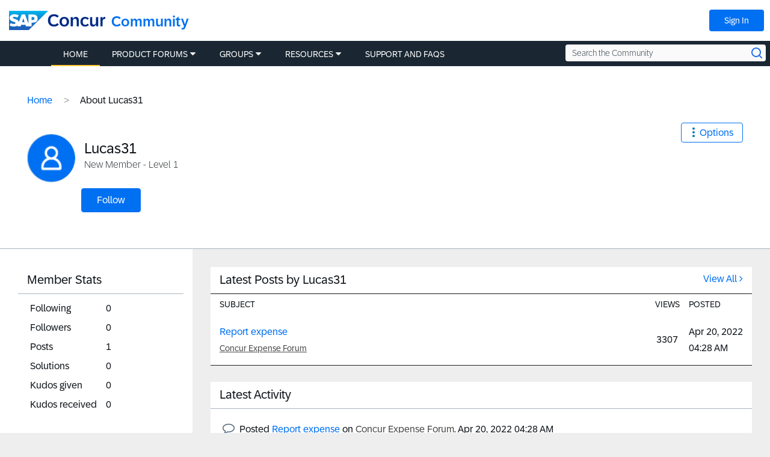

--- FILE ---
content_type: text/html;charset=UTF-8
request_url: https://community.concur.com/t5/user/viewprofilepage/user-id/42521
body_size: 26138
content:
<!DOCTYPE html><html prefix="og: http://ogp.me/ns#" dir="ltr" lang="en" class="no-js">
	<head>
	
	<title>
	About Lucas31 - SAP Concur Community
</title>
	
	
	<!-- Page Head Top Content -->

<link rel="shortcut icon" href="https://community.concur.com/html/@EA6D4DE3574ADB109E9A840C7C57C2A5/assets/favicon.ico"/>
<link rel="apple-touch-icon-precomposed" sizes="57x57" href="https://community.concur.com/html/@4EC7C9C5DA207D641501497F26E5751C/assets/apple-touch-icon-57x57.png" />
<link rel="apple-touch-icon-precomposed" sizes="114x114" href="https://community.concur.com/html/@BC80850C3C4DF63755598C8CD93E0848/assets/apple-touch-icon-114x114.png" />
<link rel="apple-touch-icon-precomposed" sizes="72x72" href="https://community.concur.com/html/@374DD9A10B17768453A7A483FFA317CD/assets/apple-touch-icon-72x72.png" />
<link rel="apple-touch-icon-precomposed" sizes="144x144" href="https://community.concur.com/html/@2FE4CC120CEF74D67D7EF16A6A8C01F3/assets/apple-touch-icon-144x144.png" />
<link rel="apple-touch-icon-precomposed" sizes="60x60" href="https://community.concur.com/html/@6AD16C266B65B713D6895D58601FC135/assets/apple-touch-icon-60x60.png" />
<link rel="apple-touch-icon-precomposed" sizes="120x120" href="https://community.concur.com/html/@7F05C266E85B7C503CD5BA749673837C/assets/apple-touch-icon-120x120.png" />
<link rel="apple-touch-icon-precomposed" sizes="76x76" href="https://community.concur.com/html/@A944FAA69CAB777125B4D2D123A04C0F/assets/apple-touch-icon-76x76.png" />
<link rel="apple-touch-icon-precomposed" sizes="152x152" href="https://community.concur.com/html/@CC57300F6AF461439FA938F3ED2DA104/assets/apple-touch-icon-152x152.png" />
<link rel="icon" type="image/png" href="https://community.concur.com/html/@E3C6B7F8F0485D9874F4E4F277778DE6/assets/favicon-196x196.png" sizes="196x196" />
<link rel="icon" type="image/png" href="https://community.concur.com/html/@9BF6D2F50BF95CF9B498918C55769E19/assets/favicon-96x96.png" sizes="96x96" />
<link rel="icon" type="image/png" href="https://community.concur.com/html/@58C176125D6093D29CB84598EC5E49A1/assets/favicon-32x32.png" sizes="32x32" />
<link rel="icon" type="image/png" href="https://community.concur.com/html/@32743EC50476E308734D48EA2D833F6D/assets/favicon-16x16.png" sizes="16x16" />
<link rel="icon" type="image/png" href="https://community.concur.com/html/@8C6D4215383FFB3939AD1601D6E42966/assets/favicon-128.png" sizes="128x128" />
<meta name="application-name" content="&nbsp;"/>
<meta name="msapplication-TileColor" content="#FFFFFF" />
<meta name="msapplication-TileImage" content="mstile-144x144.png" />
<meta name="msapplication-square70x70logo" content="mstile-70x70.png" />
<meta name="msapplication-square150x150logo" content="mstile-150x150.png" />
<meta name="msapplication-wide310x150logo" content="mstile-310x150.png" />
<meta name="msapplication-square310x310logo" content="mstile-310x310.png" />
<meta name="google-site-verification" content="U0TEGbwKOmQdeL9zSeMrSg9L4j9i0vwJSRHfziqbHco" />

<!-- TrustArc handles GDPR, this needs to load ASAP. -->
<!-- <script src=//consent.trustarc.com/notice?domain=concur.com&c=teconsent&js=nj&noticeType=bb&text=true></script> -->
<script src=//consent.trustarc.com/notice?domain=concur.com&c=teconsent&js=nj&noticeType=bb&text=true&gtm=1&cdn=1></script>

<!-- Loading jQuery -->
<script src="https://ajax.googleapis.com/ajax/libs/jquery/3.3.1/jquery.min.js"></script>
<link rel="stylesheet" href="https://ajax.googleapis.com/ajax/libs/jqueryui/1.12.1/themes/base/jquery-ui.css">
<script src="https://ajax.googleapis.com/ajax/libs/jqueryui/1.12.1/jquery-ui.min.js"></script>
<script src="https://community.concur.com/html/@B497507443EC4FD3DD53CFE58CDBFC19/assets/jquery.cookie.js"></script>



	<link rel="icon" href="/t5/image/serverpage/avatar-name/doll/avatar-theme/candy/avatar-collection/toys/avatar-display-size/favicon/version/2?xdesc=1.0"/>
	
	
	<meta content="The primary objective of the SAP Concur Community is to serve as a peer-to-peer channel for SAP Concur customers from businesses and industries of" name="description"/><meta content="width=device-width, initial-scale=1.0, user-scalable=yes" name="viewport"/><meta content="text/html; charset=UTF-8" http-equiv="Content-Type"/><link href="https://community.concur.com/t5/user/viewprofilepage/user-id/42521" rel="canonical"/>
	<meta content="128" property="og:image:width"/><meta content="https://community.concur.com/t5/image/serverpage/avatar-name/doll/avatar-theme/candy/avatar-collection/toys/avatar-display-size/profile/version/2?xdesc=1.0" property="og:image"/><meta content="profile" property="og:type"/><meta content="72" property="og:image:height"/><meta content="https://community.concur.com/t5/user/viewprofilepage/user-id/42521" property="og:url"/><meta content="Lucas31" property="og:title"/><meta content="Lucas31" property="profile:username"/>
	
	
	
	    
            	<link href="/skins/6763428/4b4328dcff2a10444c063c58ef54e36c/concur_skin.css" rel="stylesheet" type="text/css"/>
            
	

	
	
	
	
	<!-- Page Head Bottom Content -->

<script>

        <!-- Has no notice preference. -->

    var remote_ip_address = '3.137.156.33';
    var preference = '';
    // console.log('THE PREFERENCE IS ' + preference);
    
    function injectScripts(sources) {
        //console.log("injecting %s scripts", sources.length)
        sources.forEach(function (source) {
            var script = document.createElement('script');
            script.type = 'text/javascript';
            script.src = source;
            var head = document.getElementsByTagName('head')[0];
            head.append(script);
            //console.log("  injecting %s", source)
        });
    }

    // This forces a dynamically loaded script to load synchronously.
    //   This is used to prevent page flicker.
    function loadSynchronously(scripts) {
        //console.log("loadSynchro")

        for (var i = 0, len = scripts.length; i < len; i++) {
            //console.log("  injecting synchro %s", scripts[i]);
            var xhrObj = new XMLHttpRequest();
            xhrObj.open('GET', scripts[i], false);
            xhrObj.send(null);
            eval(xhrObj.responseText);
        }
    }


  // cookie preference of 0,1,2 are options though ":" added after because thats the way the variable is returning somehow
    if (preference === '2:' || preference === '' || preference === null || preference === undefined ) {
    // Defining utag_data here instead of "tealium-loader.js" because that JavaScript file
    //   is eval()'d below, causing the script to create a local `utag_data` instead of
    //   populating the global `window.utag_data` object.
    var utag_data = {};

    var sources = [
        // demandbase moved to syncroScript to solve for page blink
    ];

    // These scripts need to be run in order.
    var syncroScript = [
        'https://community.concur.com/html/@2ADCB4D4F1146502CF6CC1AE7EAC70B3/assets/tracking--VisitorAPI.js',
        'https://community.concur.com/html/@EF471194036E808F95CB9A3A2931A282/assets/tracking--at.js',
        'https://community.concur.com/html/@9FE2F8B96717892EA6A66F5C329A46FC/assets/tracking--keyword.js', // define function for adding QS_PID
        'https://community.concur.com/html/@457F9B6D8DE202971B6978215E7134C5/assets/tracking--tealium-loader.js', // now also contains "tracking--custom.utag.js"

        // Saving local versions of these files because of:
        //   Access to XMLHttpRequest ... has been blocked by CORS policy.
        '/html/assets/tracking--demandbase.js', // '//scripts.demandbase.com/adobeanalytics/4d7mpJHG.min.js'
        '//api.demandbase.com/api/v3/ip.json?key=cMPgQMqMk2GCukvfKSjDvyaAi6hysDbVs1EB5Qee&callback=Dmdbase_CDC.callback'

    ];

    injectScripts(sources);
    loadSynchronously(syncroScript);

}
</script>



    <script>
        ///////////////////////////////////////////////////
        // Add PID/CID to URLs pointing to go.concur.com //
        ///////////////////////////////////////////////////
        jQuery('document').ready(function () {

            // This recursive loop checks that a cookie value is set,
            //   and will give up after a specific amount of time.
            let increment = 250;
            let max_time = 3000;

            let pid_cid_looper = function (r) {
                //console.log('PID/CID loop %s', r)
                if (jQuery.cookie('qs_pid_last')) {
                    jQuery('.lia-quilt-blog-topic-message .lia-quilt-row-main a').each(function () {
                        var elem = jQuery(this)
                        if (elem.attr('href').match(/go\.concur\.com/)) {

                            // Blindly append PID/CID. May need to be aware of other querystring data later.
                            var url = elem.attr('href') + '?pid=' + jQuery.cookie('qs_pid_last') + '&cid=' + jQuery.cookie('qs_cid_last');
                            jQuery(this).attr('href', url);

                            // Class added to help future devs find how to edit this file again.
                            jQuery(this).addClass('pid_cid_added');
                        }
                    });
                    //console.log('PID/CID done')
                } else if (r > 0) {
                    //console.log('PID/CID lag %s', r)
                    setTimeout(pid_cid_looper, increment, r - 1)
                }
            }
            setTimeout(pid_cid_looper, increment, max_time / increment)
            //console.log('PID/CID start')
        });
    </script>

    <script>
        ///////////////////////////////////////////////////
        // Disable Khoros Image Lightbox Feature       //
        // (Only on Resources and Support/FAQs pages)  //
        ///////////////////////////////////////////////////
        (function() {
            console.log('[LIGHTBOX BLOCKER] Script loaded');
            
            // Function to check if we're on a Resources or Support/FAQs page
            function isResourcesOrSupportPage() {
                // Check breadcrumb navigation
                var breadcrumbLinks = document.querySelectorAll('.lia-breadcrumb a.lia-link-navigation');
                
                for (var i = 0; i < breadcrumbLinks.length; i++) {
                    var link = breadcrumbLinks[i];
                    var href = link.getAttribute('href') || '';
                    var text = link.textContent || link.innerText || '';
                    
                    // Check if breadcrumb contains Resources, Support, or FAQ
                    if (href.toLowerCase().indexOf('/resources/') > -1 ||
                        href.toLowerCase().indexOf('/support/') > -1 ||
                        href.toLowerCase().indexOf('/faqs/') > -1 ||
                        text.toLowerCase().indexOf('resources') > -1 ||
                        text.toLowerCase().indexOf('support') > -1 ||
                        text.toLowerCase().indexOf('faq') > -1) {
                        return true;
                    }
                }
                
                return false;
            }
            
            // Wait for DOM to be ready to check breadcrumbs
            function checkAndInitialize() {
                if (!isResourcesOrSupportPage()) {
                    console.log('[LIGHTBOX BLOCKER] Not on Resources/Support page, skipping initialization');
                    return;
                }
                
                console.log('[LIGHTBOX BLOCKER] On Resources/Support page, initializing blocker');
                initializeLightboxBlocker();
            }
            
            // Main lightbox blocker initialization
            function initializeLightboxBlocker() {
                // Use CAPTURE PHASE to intercept clicks BEFORE Angular handles them
                var blockImageClick = function(e) {
                    var target = e.target || e.srcElement;
                    
                    // Check if click is on an image or image wrapper
                    if (target.tagName === 'IMG' && 
                        (target.className.indexOf('lia-media-image') > -1 || 
                         target.hasAttribute('li-messages-message-image') ||
                         target.hasAttribute('li-bindable'))) {
                        
                        console.log('[LIGHTBOX BLOCKER] Blocked click on image');
                        e.stopPropagation();
                        e.stopImmediatePropagation();
                        e.preventDefault();
                        return false;
                    }
                    
                    // Check if click is on wrapper span
                    if ((target.className.indexOf('lia-inline-image-display-wrapper') > -1 ||
                         target.className.indexOf('lia-message-image-wrapper') > -1) &&
                        target.querySelector('img.lia-media-image')) {
                        
                        console.log('[LIGHTBOX BLOCKER] Blocked click on wrapper');
                        e.stopPropagation();
                        e.stopImmediatePropagation();
                        e.preventDefault();
                        return false;
                    }
                };
                
                // Add event listeners in CAPTURE phase (runs before Angular) - IMMEDIATELY
                document.addEventListener('click', blockImageClick, true);
                document.addEventListener('mousedown', blockImageClick, true);
                document.addEventListener('mouseup', blockImageClick, true);
                document.addEventListener('keydown', blockImageClick, true);
                document.addEventListener('keypress', blockImageClick, true);
                console.log('[LIGHTBOX BLOCKER] Capture phase listeners added');
                
                // Inject CSS immediately (no jQuery needed)
                var style = document.createElement('style');
                style.id = 'disable-image-lightbox';
                style.textContent = 
                    '.lia-media-image,' +
                    'img[li-messages-message-image],' +
                    'img[li-bindable],' +
                    '.lia-inline-image-display-wrapper,' +
                    '.lia-message-image-wrapper,' +
                    '.lia-inline-image-display-wrapper *,' +
                    '.lia-message-image-wrapper * {' +
                    '    cursor: default !important;' +
                    '    pointer-events: none !important;' +
                    '}' +
                    '.modal-imagelightbox,' +
                    '.lia-media-image-lightbox,' +
                    '.lia-lightbox-main-image,' +
                    '.modal-backdrop,' +
                    '[class*="lightbox"][class*="modal"] {' +
                    '    display: none !important;' +
                    '    opacity: 0 !important;' +
                    '    visibility: hidden !important;' +
                    '    pointer-events: none !important;' +
                    '}' +
                    'img.lia-media-image[role="button"],' +
                    'img[li-messages-message-image][role="button"] {' +
                    '    cursor: default !important;' +
                    '    pointer-events: none !important;' +
                    '}';
                document.head.appendChild(style);
                console.log('[LIGHTBOX BLOCKER] CSS injected');
                
                // Wait for jQuery to be available
                function waitForJQuery(callback) {
                    var jq = window.jQuery || window.LITHIUM && window.LITHIUM.jQuery;
                    if (jq) {
                        console.log('[LIGHTBOX BLOCKER] jQuery found, running callback');
                        callback(jq);
                    } else {
                        console.log('[LIGHTBOX BLOCKER] jQuery not ready, waiting...');
                        setTimeout(function() { waitForJQuery(callback); }, 100);
                    }
                }
                
                // When jQuery is ready
                waitForJQuery(function($) {
                    console.log('[LIGHTBOX BLOCKER] jQuery ready, initializing...');
                    
                    // Override the lightbox initialization
                    var checkLithium = setInterval(function() {
                        if (window.LITHIUM && window.LITHIUM.ImageLightbox) {
                            window.LITHIUM.ImageLightbox = function() {
                                console.log('[LIGHTBOX BLOCKER] ImageLightbox blocked');
                            };
                            clearInterval(checkLithium);
                            console.log('[LIGHTBOX BLOCKER] LITHIUM.ImageLightbox overridden');
                        }
                    }, 100);
                    
                    // Override AngularJS click directives for images
                    var checkAngular = setInterval(function() {
                        if (window.angular) {
                            var originalModule = angular.module;
                            angular.module = function() {
                                var module = originalModule.apply(this, arguments);
                                var originalDirective = module.directive;
                                
                                module.directive = function(name, factory) {
                                    if (name.indexOf('Image') > -1 || 
                                        name.indexOf('image') > -1 || 
                                        name.indexOf('lightbox') > -1 ||
                                        name.indexOf('Lightbox') > -1) {
                                        console.log('[LIGHTBOX BLOCKER] Blocking directive: ' + name);
                                        return module;
                                    }
                                    return originalDirective.apply(this, arguments);
                                };
                                
                                return module;
                            };
                            clearInterval(checkAngular);
                            console.log('[LIGHTBOX BLOCKER] Angular interceptor installed');
                        }
                    }, 100);
                    
                    // Function to clean up images
                    function cleanupImages() {
                        var count = 0;
                        $('img.lia-media-image, img[li-messages-message-image]').each(function() {
                            var $img = $(this);
                            
                            $img.removeAttr('role')
                                .removeAttr('tabindex')
                                .css('cursor', 'default')
                                .css('pointer-events', 'none');
                            
                            var clone = $img.clone(false);
                            $img.replaceWith(clone);
                            count++;
                        });
                        if (count > 0) {
                            console.log('[LIGHTBOX BLOCKER] Cleaned up ' + count + ' images');
                        }
                    }
                    
                    // Run cleanup multiple times
                    setTimeout(cleanupImages, 100);
                    setTimeout(cleanupImages, 500);
                    setTimeout(cleanupImages, 1000);
                    setTimeout(cleanupImages, 2000);
                    setTimeout(cleanupImages, 3000);
                    setTimeout(cleanupImages, 5000);
                    
                    // Hide any lightbox modals
                    setInterval(function() {
                        var $modals = $('.modal-imagelightbox, .lia-media-image-lightbox, .modal-backdrop, [class*="lightbox"]');
                        if ($modals.length > 0) {
                            $modals.hide().remove();
                            console.log('[LIGHTBOX BLOCKER] Removed lightbox modals');
                        }
                    }, 100);
                    
                    console.log('[LIGHTBOX BLOCKER] Initialization complete');
                });
            } // End of initializeLightboxBlocker
        
        // Wait for DOM to be ready before checking breadcrumbs
        if (document.readyState === 'loading') {
            document.addEventListener('DOMContentLoaded', checkAndInitialize);
        } else {
            // DOM is already ready
            checkAndInitialize();
        }
    })();
    </script>

<!-- Bing tag -->
<script> (function(w,d,t,r,u) { var f,n,i; w[u]=w[u]||[],f=function() { var o={ti:"259121642", enableAutoSpaTracking: true}; o.q=w[u],w[u]=new UET(o),w[u].push("pageLoad") }, n=d.createElement(t),n.src=r,n.async=1,n.onload=n.onreadystatechange=function() { var s=this.readyState; s&&s!=="loaded"&&s!=="complete"||(f(),n.onload=n.onreadystatechange=null) }, i=d.getElementsByTagName(t)[0],i.parentNode.insertBefore(n,i) }) (window,document,"script","//bat.bing.com/bat.js","uetq"); </script>

<!-- Google tag (gtag.js) -->
<script async src="https://www.googletagmanager.com/gtag/js?id=AW-1044530512"></script> <script> window.dataLayer = window.dataLayer || []; function gtag(){dataLayer.push(arguments);} gtag('js', new Date()); gtag('config', 'AW-1044530512'); </script>



<script type="text/javascript" src="/t5/scripts/129B3FAC03679C8B82A528EDDD4E9DDC/lia-scripts-head-min.js"></script><script language="javascript" type="text/javascript">
<!--
window.FileAPI = { jsPath: '/html/assets/js/vendor/ng-file-upload-shim/' };
LITHIUM.PrefetchData = {"Components":{"grouphubs.widget.my-groups-panel-list":{"instances":[{"userScope":{"result":{"data":{"size":1,"list_item_type":"user","type":"users","items":[{"id":"42521","type":"user","login":"Lucas31"}]},"successful":true}},"groupHubs":{"call":{"query":{"nodes":{"limit":5,"fields":["id","title","view_href","avatar","user_context.can_update_node","user_context.is_member","membership_type","memberships.count(*)"],"constraints":[{"user.id":"42521"},{"node_type":"grouphub"}],"sorts":["message_activity.core_property_change_time desc"]}}},"result":{"data":{"size":0,"list_item_type":"node","type":"nodes","items":[]},"successful":true}}}]}},"commonResults":{}};
LITHIUM.DEBUG = false;
LITHIUM.CommunityJsonObject = {
  "Validation" : {
    "image.description" : {
      "min" : 0,
      "max" : 1000,
      "isoneof" : [ ],
      "type" : "string"
    },
    "tkb.toc_maximum_heading_level" : {
      "min" : 1,
      "max" : 6,
      "isoneof" : [ ],
      "type" : "integer"
    },
    "tkb.toc_heading_list_style" : {
      "min" : 0,
      "max" : 50,
      "isoneof" : [
        "disc",
        "circle",
        "square",
        "none"
      ],
      "type" : "string"
    },
    "blog.toc_maximum_heading_level" : {
      "min" : 1,
      "max" : 6,
      "isoneof" : [ ],
      "type" : "integer"
    },
    "tkb.toc_heading_indent" : {
      "min" : 5,
      "max" : 50,
      "isoneof" : [ ],
      "type" : "integer"
    },
    "blog.toc_heading_indent" : {
      "min" : 5,
      "max" : 50,
      "isoneof" : [ ],
      "type" : "integer"
    },
    "blog.toc_heading_list_style" : {
      "min" : 0,
      "max" : 50,
      "isoneof" : [
        "disc",
        "circle",
        "square",
        "none"
      ],
      "type" : "string"
    }
  },
  "User" : {
    "settings" : {
      "imageupload.legal_file_extensions" : "*.jpg;*.JPG;*.jpeg;*.JPEG;*.gif;*.GIF;*.png;*.PNG",
      "config.enable_avatar" : true,
      "integratedprofile.show_klout_score" : true,
      "layout.sort_view_by_last_post_date" : true,
      "layout.friendly_dates_enabled" : true,
      "profileplus.allow.anonymous.scorebox" : false,
      "tkb.message_sort_default" : "topicPublishDate",
      "layout.format_pattern_date" : "MMM d, yyyy",
      "config.require_search_before_post" : "off",
      "isUserLinked" : false,
      "integratedprofile.cta_add_topics_dismissal_timestamp" : -1,
      "layout.message_body_image_max_size" : 1000,
      "profileplus.everyone" : false,
      "integratedprofile.cta_connect_wide_dismissal_timestamp" : -1,
      "blog.toc_maximum_heading_level" : "",
      "integratedprofile.hide_social_networks" : false,
      "blog.toc_heading_indent" : "",
      "contest.entries_per_page_num" : 20,
      "layout.messages_per_page_linear" : 10,
      "integratedprofile.cta_manage_topics_dismissal_timestamp" : -1,
      "profile.shared_profile_test_group" : false,
      "integratedprofile.cta_personalized_feed_dismissal_timestamp" : -1,
      "integratedprofile.curated_feed_size" : 10,
      "contest.one_kudo_per_contest" : false,
      "integratedprofile.enable_social_networks" : false,
      "integratedprofile.my_interests_dismissal_timestamp" : -1,
      "profile.language" : "en",
      "layout.friendly_dates_max_age_days" : 31,
      "layout.threading_order" : "thread_ascending",
      "blog.toc_heading_list_style" : "disc",
      "useRecService" : false,
      "layout.module_welcome" : "<div class=\"lia-panel lia-panel-standard\">\r\n  <div>\r\n    <p><h3>Welcome to the SAP Concur Community!<\/h3><\/p>    \r\n    <p>We are glad you are here!<\/p>    \r\n    <p>The mission of this online community is to provide a peer-to-peer channel for customers and users of SAP Concur products.<\/p>\r\n    \r\n    <p>Please make sure to read the <a href=\"https://community.concur.com/t5/Introductions/SAP-Concur-Community-Guidelines/m-p/1#M1%2Fjump-to%2Ffirst-unread-message\">Participant Guidelines<\/a> and <a href=\"https://community.concur.com/t5/user/UserTermsOfServicePage\">Terms of Use<\/a>. Explore the different categories to find the information you're looking for or to start a conversation.<\/p>\r\n    \r\n    <p>Be sure to introduce yourself to your fellow Community peers! Let us know how you found out about SAP Concur Community or how long you've used SAP Concur.<\/p>    \r\n    <p>Fun facts are also welcome!<\/p>\r\n  <\/div>\r\n<\/div>",
      "imageupload.max_uploaded_images_per_upload" : 100,
      "imageupload.max_uploaded_images_per_user" : 1000,
      "integratedprofile.connect_mode" : "",
      "tkb.toc_maximum_heading_level" : "",
      "tkb.toc_heading_list_style" : "disc",
      "sharedprofile.show_hovercard_score" : true,
      "config.search_before_post_scope" : "community",
      "tkb.toc_heading_indent" : "",
      "p13n.cta.recommendations_feed_dismissal_timestamp" : -1,
      "imageupload.max_file_size" : 3072,
      "layout.show_batch_checkboxes" : false,
      "integratedprofile.cta_connect_slim_dismissal_timestamp" : -1
    },
    "isAnonymous" : true,
    "policies" : {
      "image-upload.process-and-remove-exif-metadata" : true
    },
    "registered" : false,
    "emailRef" : "",
    "id" : -1,
    "login" : "Anonymous User"
  },
  "Server" : {
    "communityPrefix" : "/marav43842",
    "nodeChangeTimeStamp" : 1769025551050,
    "tapestryPrefix" : "/t5",
    "deviceMode" : "DESKTOP",
    "responsiveDeviceMode" : "DESKTOP",
    "membershipChangeTimeStamp" : "0",
    "version" : "25.9",
    "branch" : "25.9-release",
    "showTextKeys" : false
  },
  "Config" : {
    "phase" : "prod",
    "integratedprofile.cta.reprompt.delay" : 30,
    "profileplus.tracking" : {
      "profileplus.tracking.enable" : false,
      "profileplus.tracking.click.enable" : false,
      "profileplus.tracking.impression.enable" : false
    },
    "app.revision" : "2510090750-sf1e8f9f84c-b19",
    "navigation.manager.community.structure.limit" : "1000"
  },
  "Activity" : {
    "Results" : [ ]
  },
  "NodeContainer" : {
    "viewHref" : "https://community.concur.com/t5/Top/ct-p/top",
    "description" : "",
    "id" : "top",
    "shortTitle" : "Top",
    "title" : "Top",
    "nodeType" : "category"
  },
  "Page" : {
    "skins" : [
      "concur_skin",
      "theme_base",
      "responsive_peak"
    ],
    "authUrls" : {
      "loginUrl" : "https://community.concur.com/t5/user/userloginpage?dest_url=https%3A%2F%2Fcommunity.concur.com%2Ft5%2Fuser%2Fv2%2Fviewprofilepage%2Fuser-id%2F42521",
      "loginUrlNotRegistered" : "https://community.concur.com/t5/user/userloginpage?redirectreason=notregistered&dest_url=https%3A%2F%2Fcommunity.concur.com%2Ft5%2Fuser%2Fv2%2Fviewprofilepage%2Fuser-id%2F42521",
      "loginUrlNotRegisteredDestTpl" : "https://community.concur.com/t5/user/userloginpage?redirectreason=notregistered&dest_url=%7B%7BdestUrl%7D%7D"
    },
    "name" : "ViewProfilePage",
    "rtl" : false,
    "object" : {
      "viewHref" : "/t5/user/viewprofilepage/user-id/42521",
      "id" : 42521,
      "page" : "ViewProfilePage",
      "type" : "User",
      "login" : "Lucas31"
    }
  },
  "WebTracking" : {
    "Activities" : { },
    "path" : "Community:Home"
  },
  "Feedback" : {
    "targeted" : { }
  },
  "Seo" : {
    "markerEscaping" : {
      "pathElement" : {
        "prefix" : "@",
        "match" : "^[0-9][0-9]$"
      },
      "enabled" : false
    }
  },
  "TopLevelNode" : {
    "viewHref" : "https://community.concur.com/",
    "description" : "The primary objective of the SAP Concur Community is to serve as a peer-to-peer channel for SAP Concur customers from businesses and industries of all sizes worldwide. Here you can learn, share and network to get the most out of your SAP Concur solutions. End Users can get best practices in Support and FAQs, while Site Administrators will find a wealth of information and best practices organized around each stage of their journey within the Admin Resources section.",
    "id" : "marav43842",
    "shortTitle" : "Home",
    "title" : "SAP Concur Community",
    "nodeType" : "Community"
  },
  "Community" : {
    "viewHref" : "https://community.concur.com/",
    "integratedprofile.lang_code" : "en",
    "integratedprofile.country_code" : "US",
    "id" : "marav43842",
    "shortTitle" : "Home",
    "title" : "SAP Concur Community"
  },
  "CoreNode" : {
    "viewHref" : "https://community.concur.com/",
    "settings" : { },
    "description" : "The primary objective of the SAP Concur Community is to serve as a peer-to-peer channel for SAP Concur customers from businesses and industries of all sizes worldwide. Here you can learn, share and network to get the most out of your SAP Concur solutions. End Users can get best practices in Support and FAQs, while Site Administrators will find a wealth of information and best practices organized around each stage of their journey within the Admin Resources section.",
    "id" : "marav43842",
    "shortTitle" : "Home",
    "title" : "SAP Concur Community",
    "nodeType" : "Community",
    "ancestors" : [ ]
  }
};
LITHIUM.Components.RENDER_URL = "/t5/util/componentrenderpage/component-id/#{component-id}?render_behavior=raw";
LITHIUM.Components.ORIGINAL_PAGE_NAME = 'user/v2/ViewProfilePage';
LITHIUM.Components.ORIGINAL_PAGE_ID = 'ViewProfilePage';
LITHIUM.Components.ORIGINAL_PAGE_CONTEXT = '[base64]';
LITHIUM.Css = {
  "BASE_DEFERRED_IMAGE" : "lia-deferred-image",
  "BASE_BUTTON" : "lia-button",
  "BASE_SPOILER_CONTAINER" : "lia-spoiler-container",
  "BASE_TABS_INACTIVE" : "lia-tabs-inactive",
  "BASE_TABS_ACTIVE" : "lia-tabs-active",
  "BASE_AJAX_REMOVE_HIGHLIGHT" : "lia-ajax-remove-highlight",
  "BASE_FEEDBACK_SCROLL_TO" : "lia-feedback-scroll-to",
  "BASE_FORM_FIELD_VALIDATING" : "lia-form-field-validating",
  "BASE_FORM_ERROR_TEXT" : "lia-form-error-text",
  "BASE_FEEDBACK_INLINE_ALERT" : "lia-panel-feedback-inline-alert",
  "BASE_BUTTON_OVERLAY" : "lia-button-overlay",
  "BASE_TABS_STANDARD" : "lia-tabs-standard",
  "BASE_AJAX_INDETERMINATE_LOADER_BAR" : "lia-ajax-indeterminate-loader-bar",
  "BASE_AJAX_SUCCESS_HIGHLIGHT" : "lia-ajax-success-highlight",
  "BASE_CONTENT" : "lia-content",
  "BASE_JS_HIDDEN" : "lia-js-hidden",
  "BASE_AJAX_LOADER_CONTENT_OVERLAY" : "lia-ajax-loader-content-overlay",
  "BASE_FORM_FIELD_SUCCESS" : "lia-form-field-success",
  "BASE_FORM_WARNING_TEXT" : "lia-form-warning-text",
  "BASE_FORM_FIELDSET_CONTENT_WRAPPER" : "lia-form-fieldset-content-wrapper",
  "BASE_AJAX_LOADER_OVERLAY_TYPE" : "lia-ajax-overlay-loader",
  "BASE_FORM_FIELD_ERROR" : "lia-form-field-error",
  "BASE_SPOILER_CONTENT" : "lia-spoiler-content",
  "BASE_FORM_SUBMITTING" : "lia-form-submitting",
  "BASE_EFFECT_HIGHLIGHT_START" : "lia-effect-highlight-start",
  "BASE_FORM_FIELD_ERROR_NO_FOCUS" : "lia-form-field-error-no-focus",
  "BASE_EFFECT_HIGHLIGHT_END" : "lia-effect-highlight-end",
  "BASE_SPOILER_LINK" : "lia-spoiler-link",
  "BASE_DISABLED" : "lia-link-disabled",
  "FACEBOOK_LOGOUT" : "lia-component-users-action-logout",
  "FACEBOOK_SWITCH_USER" : "lia-component-admin-action-switch-user",
  "BASE_FORM_FIELD_WARNING" : "lia-form-field-warning",
  "BASE_AJAX_LOADER_FEEDBACK" : "lia-ajax-loader-feedback",
  "BASE_AJAX_LOADER_OVERLAY" : "lia-ajax-loader-overlay",
  "BASE_LAZY_LOAD" : "lia-lazy-load"
};
LITHIUM.noConflict = true;
LITHIUM.useCheckOnline = false;
LITHIUM.RenderedScripts = [
  "AutoComplete.js",
  "CustomEvent.js",
  "jquery.blockui.js",
  "jquery.autocomplete.js",
  "Cache.js",
  "DropDownMenuVisibilityHandler.js",
  "LiModernizr.js",
  "jquery.fileupload.js",
  "Video.js",
  "AjaxSupport.js",
  "PolyfillsAll.js",
  "Link.js",
  "jquery.ui.core.js",
  "AjaxFeedback.js",
  "Loader.js",
  "Placeholder.js",
  "jquery.function-utils-1.0.js",
  "jquery.iframe-shim-1.0.js",
  "jquery.ui.mouse.js",
  "jquery.placeholder-2.0.7.js",
  "jquery.ui.resizable.js",
  "jquery.css-data-1.0.js",
  "DeferredImages.js",
  "Globals.js",
  "Dialog.js",
  "jquery.effects.slide.js",
  "Tooltip.js",
  "jquery.ajax-cache-response-1.0.js",
  "jquery.tools.tooltip-1.2.6.js",
  "Throttle.js",
  "DropDownMenu.js",
  "MessageListActual.js",
  "jquery.json-2.6.0.js",
  "jquery.clone-position-1.0.js",
  "HelpIcon.js",
  "Lithium.js",
  "DataHandler.js",
  "InformationBox.js",
  "jquery.position-toggle-1.0.js",
  "jquery.iframe-transport.js",
  "Namespace.js",
  "jquery.tmpl-1.1.1.js",
  "Components.js",
  "Events.js",
  "jquery.scrollTo.js",
  "ElementMethods.js",
  "ElementQueries.js",
  "Sandbox.js",
  "jquery.effects.core.js",
  "json2.js",
  "Auth.js",
  "jquery.appear-1.1.1.js",
  "ActiveCast3.js",
  "SearchAutoCompleteToggle.js",
  "jquery.hoverIntent-r6.js",
  "NoConflict.js",
  "ForceLithiumJQuery.js",
  "jquery.ui.position.js",
  "jquery.ui.dialog.js",
  "PartialRenderProxy.js",
  "jquery.ui.draggable.js",
  "jquery.ui.widget.js",
  "Text.js",
  "jquery.viewport-1.0.js",
  "jquery.delayToggle-1.0.js",
  "ResizeSensor.js",
  "jquery.lithium-selector-extensions.js",
  "prism.js",
  "header-search.js",
  "jquery.js",
  "Forms.js",
  "SearchForm.js",
  "SpoilerToggle.js"
];// -->
</script><script type="text/javascript" src="/t5/scripts/D60EB96AE5FF670ED274F16ABB044ABD/lia-scripts-head-min.js"></script></head>
	<body class="lia-user-status-anonymous ViewProfilePage lia-body" id="lia-body">
	
	
	<div id="CE3-221-5" class="ServiceNodeInfoHeader">
</div>
	
	
	
	

	<div class="lia-page">
		<center>
			
				
					
	
	<div class="MinimumWidthContainer">
		<div class="min-width-wrapper">
			<div class="min-width">		
				
						<div class="lia-content">
                            
							
							
							
		
	<div class="lia-quilt lia-quilt-view-profile-page lia-quilt-layout-two-column-side-main lia-top-quilt lia-anonymous-viewing-other">
	<div class="lia-quilt-row lia-quilt-row-header">
		<div class="lia-quilt-column lia-quilt-column-24 lia-quilt-column-single lia-quilt-column-common-header">
			<div class="lia-quilt-column-alley lia-quilt-column-alley-single">
	
		
			<div class="lia-quilt lia-quilt-header lia-quilt-layout-header-new lia-component-quilt-header">
	<div class="lia-quilt-row lia-quilt-row-main-header">
		<div class="lia-quilt-column lia-quilt-column-24 lia-quilt-column-single lia-quilt-column-header-full">
			<div class="lia-quilt-column-alley lia-quilt-column-alley-single">
	
		
			<div class="header-navigation">
  <div class="header-navigation-logo">
    <a href="/" aria-label="SAP Concur Community home">
        <img src="https://community.concur.com/html/@F251B9A4D25E01E9F7D7061F1B97797C/assets/SAP_Concur_R_grad_blu.svg" alt="SAP Concur Community home"/>
    </a>
  </div>
  <div class="header-navigation-title"> 
    <span class="sap-blue"><a href="/">Community</a></span>
  </div>
</div>
		
	
	

	
		<div class="lia-header-actions">
			
		
			
		
			
		
			
		
			<a class="lia-link-navigation login-link lia-authentication-link lia-panel-dialog-trigger lia-panel-dialog-trigger-event-click lia-js-data-dialogKey-240159534 lia-component-users-action-login" rel="nofollow" id="loginPageV2" href="https://community.concur.com/t5/user/userloginpage?dest_url=https%3A%2F%2Fcommunity.concur.com%2Ft5%2Fuser%2Fviewprofilepage%2Fuser-id%2F42521">Sign In</a>
		
			
		
	
		</div>
	
	
</div>
		</div>
	</div><div class="lia-quilt-row lia-quilt-row-sub-header-nav-row">
		<div class="lia-quilt-column lia-quilt-column-24 lia-quilt-column-single lia-quilt-column-sub-header-nav">
			<div class="lia-quilt-column-alley lia-quilt-column-alley-single">
	
		<div class="lia-header-nav">
			
		
			 

<nav id="header-horizontal-nav" class="horizontal-nav"> <div class="slide-out-menu hidden-lg"> <div class="lia-slide-out-nav-menu lia-component-common-widget-slide-out-nav-menu"> <button li-bindable="" li-common-element-hook="navMenuTriggerElement" class="lia-slide-menu-trigger lia-slide-out-nav-menu-wrapper"> <div ng-non-bindable="" class="lia-slide-out-nav-menu-title"> Browse </div> </button> <li:common-slide-menu li-bindable="" trigger-element="navMenuTriggerElement" li-direction="left" style="display:none"> <div class="lia-quilt lia-quilt-navigation-slide-out-menu lia-quilt-layout-one-column"> <div class="lia-quilt-row lia-quilt-row-header"> <div class="lia-quilt-column lia-quilt-column-24 lia-quilt-column-single lia-quilt-column-common-header lia-mark-empty"> </div> </div><div class="lia-quilt-row lia-quilt-row-main"> <div class="lia-quilt-column lia-quilt-column-24 lia-quilt-column-single lia-quilt-column-main-content"> <div class="lia-quilt-column-alley lia-quilt-column-alley-single"> <li:community-navigation class="lia-component-community-widget-navigation" li-bindable="" li-instance="0" componentId="community.widget.navigation" mode="default"></li:community-navigation> </div> </div> </div><div class="lia-quilt-row lia-quilt-row-footer"> <div class="lia-quilt-column lia-quilt-column-24 lia-quilt-column-single lia-quilt-column-common-footer lia-mark-empty"> </div> </div> </div> </li:common-slide-menu> </div> <ul class="custom-sub-nav"> <li role="presentation" class="community-link"><a class="top-level-link" role="menuitem" href="/" aria-label="Home">Home</a></li> </ul> </div> <ul class="custom-sub-nav visible-lg-block" role="menubar"> <li role="presentation" class="community-link active"><a class="top-level-link" role="menuitem" href="/" aria-label="Home">Home</a></li> <li role="presentation" class="has-children nodeid-Forum "> <a role="menuitem" class="top-level-link menuitem" aria-haspopup="true" href="/t5/Product-Forums/ct-p/Forum" aria-label="Product Forums" tabindex="0">Product Forums</a> <ul class="header-sub-nav"> <li class="depth2 board:ConcurExpense"> <a href="/t5/Concur-Expense-Forum/bd-p/ConcurExpense" role="menuitem" class="nav-category selectable-link" aria-label="Concur Expense Forum" tabindex="0">Concur Expense Forum</a> </li> <li class="depth2 board:ConcurInvoice"> <a href="/t5/Concur-Invoice-Forum/bd-p/ConcurInvoice" role="menuitem" class="nav-category selectable-link" aria-label="Concur Invoice Forum" tabindex="0">Concur Invoice Forum</a> </li> <li class="depth2 board:ConcurTravel"> <a href="/t5/Concur-Travel-Forum/bd-p/ConcurTravel" role="menuitem" class="nav-category selectable-link" aria-label="Concur Travel Forum" tabindex="0">Concur Travel Forum</a> </li> <li class="depth2 board:RelatedProducts"> <a href="/t5/Additional-Products-Forum/bd-p/RelatedProducts" role="menuitem" class="nav-category selectable-link" aria-label="Additional Products Forum" tabindex="0">Additional Products Forum</a> </li> <li class="depth2 board:General"> <a href="/t5/General/bd-p/General" role="menuitem" class="nav-category selectable-link" aria-label="General" tabindex="0">General</a> </li> </ul> </li> <li role="presentation" class="has-children nodeid-groups "> <a role="menuitem" class="top-level-link menuitem" aria-haspopup="true" href="/t5/Groups/ct-p/groups" aria-label="Groups" tabindex="0">Groups</a> <ul class="header-sub-nav"> <li class="depth2"> <a href="/t5/Admin-Group/gh-p/useradmingroup" class="nav-board">Admin Group</a> </li> <li class="depth2 category:EventGroups"> <a href="/t5/Event-Groups/ct-p/EventGroups" role="menuitem" class="nav-category selectable-link" aria-label="Event Groups" tabindex="0">Event Groups</a> </li> <li class="depth2 category:FeaturedGroups"> <a href="/t5/Featured-Groups/ct-p/FeaturedGroups" role="menuitem" class="nav-category selectable-link" aria-label="Featured Groups" tabindex="0">Featured Groups</a> </li> <li class="depth2 category:IndustryGroups"> <a href="/t5/Industry-Groups/ct-p/IndustryGroups" role="menuitem" class="nav-category selectable-link" aria-label="Industry Groups" tabindex="0">Industry Groups</a> </li> <li class="depth2 category:WorldwideGroups"> <a href="/t5/International-Groups/ct-p/WorldwideGroups" role="menuitem" class="nav-category selectable-link" aria-label="International Groups" tabindex="0">International Groups</a> </li> <li class="depth2 grouphub:SAPConcurChampions"> <a href="/t5/SAP-Concur-Champions/cmp-p/grouphub%3ASAPConcurChampions" role="menuitem" class="nav-category selectable-link" aria-label="SAP Concur Champions" tabindex="0">SAP Concur Champions</a> </li> <li class="depth2 grouphub:DataServicesConnectionGroup"> <a href="/t5/Data-Services-Connection-Group/cmp-p/grouphub%3ADataServicesConnectionGroup" role="menuitem" class="nav-category selectable-link" aria-label="Data Services Connection Group" tabindex="0">Data Services Connection Group</a> </li> </ul> </li> <li role="presentation" class="has-children nodeid-Resources "> <a role="menuitem" class="top-level-link menuitem" aria-haspopup="true" href="/t5/Resources/ct-p/Resources" aria-label="Resources" tabindex="0">Resources</a> <ul class="header-sub-nav"> <li class="depth2 category:Blogs"> <a href="/t5/Admin-Resources/ct-p/Blogs" role="menuitem" class="nav-category selectable-link" aria-label="Admin Resources" tabindex="0">Admin Resources</a> </li> <li class="depth2 category:EndUserResources"> <a href="/t5/End-User-Resources/ct-p/EndUserResources" role="menuitem" class="nav-category selectable-link" aria-label="End User Resources" tabindex="0">End User Resources</a> </li> </ul> </li> <li role="presentation" class=" nodeid-Support "> <a role="menuitem" class="top-level-link menuitem" aria-haspopup="true" href="/t5/Support-and-FAQs/bg-p/Support" aria-label="Support and FAQs" tabindex="0">Support and FAQs</a> </li> </ul> </nav>
 

		
			<div id="lia-searchformV32" class="SearchForm lia-search-form-wrapper lia-mode-default lia-component-common-widget-search-form">
	

	
		<div class="lia-inline-ajax-feedback">
			<div class="AjaxFeedback" id="ajaxfeedback"></div>
			
	

	

		</div>

	

	
		<div id="searchautocompletetoggle">	
	
		

	
		<div class="lia-inline-ajax-feedback">
			<div class="AjaxFeedback" id="ajaxfeedback_0"></div>
			
	

	

		</div>

	

	
			
            <form enctype="multipart/form-data" class="lia-form lia-form-inline SearchForm" action="https://community.concur.com/t5/user/v2/viewprofilepage.searchformv32.form.form" method="post" id="form" name="form"><div class="t-invisible"><input value="user-id/42521" name="t:ac" type="hidden"></input><input value="search/contributions/page" name="t:cp" type="hidden"></input><input value="[base64]" name="lia-form-context" type="hidden"></input><input value="ViewProfilePage:user-id/42521:searchformv32.form:" name="liaFormContentKey" type="hidden"></input><input value="yDZKQFNI0U/sd9X4pbUemqvQQZw=:H4sIAAAAAAAAALWSzUrDQBSFr4Wuigiib6DbiajdqAhFUISqweBaZibTNJpk4sxNEzc+ik8gvkQX7nwHH8CtKxfmzxJbwaTUVZhzw/nOmblP79COD+FAC6r40OAyQOWyCF0ZaMOkjtgrJgOp/NHONtER810sP9nfIkGtoCuVQ2hI+VAQpKHQqO67hEslPJcRRrUgPZaKlOOxKzx7wxIYhZtX487b+stnC5b60MnZ0junvkBY7d/QETU8GjiGlUYKnP0kRFguwEcFeAHBe02Dm0pyobWV+Wid0sbP9u7g4/G1BZCE8QWc1U3kpzapWoqZ+S+SvoMHgPQ+ypGVj/IoC2dlqHZ8CWZdV7xljUqszZa43voPYNHkFE7qGkdaqKrl1Pm7wEqmV59gcYjGkQOJP25h6jyJnOlzRv4DUURusIWhknbEsWo5K002vhzNufG1WHmDLwdzh8gDBQAA" name="t:formdata" type="hidden"></input></div>
	
	

	

	

	
		<div class="lia-inline-ajax-feedback">
			<div class="AjaxFeedback" id="feedback"></div>
			
	

	

		</div>

	

	

	

	


	
	<input value="BPBHb6N5IDifnrxje3IT4aQ44NVZRpSpdnJAqf0mCQY." name="lia-action-token" type="hidden"></input>
	
	<input value="form" id="form_UIDform" name="form_UID" type="hidden"></input>
	<input value="" id="form_instance_keyform" name="form_instance_key" type="hidden"></input>
	
                

                
                    
                

                <span class="lia-search-input-wrapper">
                    <span class="lia-search-input-field">
                        <span class="lia-button-wrapper lia-button-wrapper-secondary lia-button-wrapper-searchForm-action"><input value="searchForm" name="submitContextX" type="hidden"></input><input class="lia-button lia-button-secondary lia-button-searchForm-action" value="Search" id="submitContext" name="submitContext" type="submit"></input></span>

                        <input placeholder="Search the Community" aria-label="Search the Community" title="Search the Community" class="lia-form-type-text lia-autocomplete-input search-input lia-search-input-message" value="" id="messageSearchField_0" name="messageSearchField" type="text"></input>
                        <input placeholder="Search the Community" aria-label="Search the Community" title="Search the Community" class="lia-form-type-text lia-autocomplete-input search-input lia-search-input-tkb-article lia-js-hidden" value="" id="messageSearchField_1" name="messageSearchField_0" type="text"></input>
                        

	
		<input placeholder="Search users" ng-non-bindable="" title="Enter a user name or rank" class="lia-form-type-text UserSearchField lia-search-input-user search-input lia-js-hidden lia-autocomplete-input" aria-label="Enter a user name or rank" value="" id="userSearchField" name="userSearchField" type="text"></input>
	

	


                        <input placeholder="Enter a keyword to search within the private messages" title="Enter a search word" class="lia-form-type-text NoteSearchField lia-search-input-note search-input lia-js-hidden lia-autocomplete-input" aria-label="Enter a search word" value="" id="noteSearchField_0" name="noteSearchField" type="text"></input>
						<input title="Enter a search word" class="lia-form-type-text ProductSearchField lia-search-input-product search-input lia-js-hidden lia-autocomplete-input" aria-label="Enter a search word" value="" id="productSearchField" name="productSearchField" type="text"></input>
                        <input class="lia-as-search-action-id" name="as-search-action-id" type="hidden"></input>
                    </span>
                </span>
                

                <span class="lia-cancel-search">cancel</span>

                
            
</form>
		
			<div class="search-autocomplete-toggle-link lia-js-hidden">
				<span>
					<a class="lia-link-navigation auto-complete-toggle-on lia-link-ticket-post-action lia-component-search-action-enable-auto-complete" data-lia-action-token="MZCn76_4IgQzaXASdTmvYWg5FlqvM9fRgBQoulQ4DPY." rel="nofollow" id="enableAutoComplete" href="https://community.concur.com/t5/user/v2/viewprofilepage.enableautocomplete:enableautocomplete?t:ac=user-id/42521&amp;t:cp=action/contributions/searchactions">Turn on suggestions</a>					
					<span class="HelpIcon">
	<a class="lia-link-navigation help-icon lia-tooltip-trigger" role="button" aria-label="Help Icon" id="link" href="#"><span class="lia-img-icon-help lia-fa-icon lia-fa-help lia-fa" alt="Auto-suggest helps you quickly narrow down your search results by suggesting possible matches as you type." aria-label="Help Icon" role="img" id="display"></span></a><div role="alertdialog" class="lia-content lia-tooltip-pos-bottom-left lia-panel-tooltip-wrapper" id="link_0-tooltip-element"><div class="lia-tooltip-arrow"></div><div class="lia-panel-tooltip"><div class="content">Auto-suggest helps you quickly narrow down your search results by suggesting possible matches as you type.</div></div></div>
</span>
				</span>
			</div>
		

	

	

	
	
	
</div>
		
	<div class="spell-check-showing-result">
		Showing results for <span class="lia-link-navigation show-results-for-link lia-link-disabled" aria-disabled="true" id="showingResult"></span>
		

	</div>
	<div>
		
		<span class="spell-check-search-instead">
			Search instead for <a class="lia-link-navigation search-instead-for-link" rel="nofollow" id="searchInstead" href="#"></a>
		</span>

	</div>
	<div class="spell-check-do-you-mean lia-component-search-widget-spellcheck">
		Did you mean: <a class="lia-link-navigation do-you-mean-link" rel="nofollow" id="doYouMean" href="#"></a>
	</div>

	

	

	


	
</div>
		
	
		</div>
	
	

	
		
			
		
	
	
</div>
		</div>
	</div><div class="lia-quilt-row lia-quilt-row-sub-header-banner">
		<div class="lia-quilt-column lia-quilt-column-24 lia-quilt-column-single lia-quilt-column-sub-header-banner lia-mark-empty">
			
		</div>
	</div><div class="lia-quilt-row lia-quilt-row-sub-header">
		<div class="lia-quilt-column lia-quilt-column-24 lia-quilt-column-single lia-quilt-column-sub-header-main">
			<div class="lia-quilt-column-alley lia-quilt-column-alley-single">
	
		<div class="hero-wrapper">
			
		
			<div aria-label="breadcrumbs" role="navigation" class="BreadCrumb crumb-line lia-breadcrumb lia-component-common-widget-breadcrumb">
	<ul role="list" id="list" class="lia-list-standard-inline">
	
		
			<li class="lia-breadcrumb-node crumb">
				<a class="lia-link-navigation crumb-community lia-breadcrumb-community lia-breadcrumb-forum" id="link_1" href="/">Home</a>
			</li>
			
				<li aria-hidden="true" class="lia-breadcrumb-seperator crumb-community lia-breadcrumb-community lia-breadcrumb-forum">
				  
          		  		<span class="separator">:</span>
          		  
				</li>
			
		
			<li class="lia-breadcrumb-node crumb final-crumb">
				<span class="lia-link-navigation child-thread lia-link-disabled" aria-disabled="true" id="link_2">About Lucas31</span>
			</li>
			
		
	
</ul>
</div>
		
			
    <div class="lia-menu-navigation-wrapper lia-js-hidden lia-menu-action lia-page-options lia-component-community-widget-page-options" id="actionMenuDropDown">	
	<div class="lia-menu-navigation">
		<div class="dropdown-default-item"><a title="Show Options Menu" class="lia-js-menu-opener default-menu-option lia-js-click-menu lia-link-navigation" aria-expanded="false" role="button" aria-label="Options" id="dropDownLink" href="#">Options</a>
			<div class="dropdown-positioning">
				<div class="dropdown-positioning-static">
					
	<ul aria-label="Dropdown menu items" role="list" id="dropdownmenuitems" class="lia-menu-dropdown-items">
		

	
	
		
			<li role="listitem"><a class="lia-link-navigation report-abuse-link lia-component-users-action-report-abuse" id="reportAbuse" href="/t5/notifications/notifymoderatorpage/user-id/42521">Report User</a></li>
		
	
	


	</ul>

				</div>
			</div>
		</div>
	</div>
</div>

		
	
		</div>
	
	

	
		<div class="lia-profile-hero-avatar">
			
		
			<div class="UserAvatar lia-user-avatar lia-avatar-editable lia-component-common-widget-user-avatar">
<a class="UserAvatar lia-link-navigation lia-avatar-editable lia-panel-dialog-trigger " href="#">
<img class="lia-user-avatar-profile" title="Lucas31" alt="Lucas31" src="https://community.concur.com/html/@1138B13BFB8980BAFEDBE67AFFB360F1/assets/avatar.png">
</a>
<a class="lia-avatar-edit-action lia-link-navigation lia-avatar-editable lia-panel-dialog-trigger " href="#">
<span class="lia-img-button-edit lia-fa-button lia-fa-edit lia-fa" title="Edit Image" alt="Edit Image" aria-label="Edit Image" role="img" id="display_2"></span></a>
</div>
 
		
	
		</div>
	
	

	
		<div class="lia-profile-hero-user">
			
		
			<div class="lia-user-name lia-component-users-widget-profile-user-name">
        
	

	
			<span class="UserName lia-user-name lia-user-rank-New-Member---Level-1">
				
		
		
			<span class="lia-link-navigation lia-page-link lia-link-disabled lia-user-name-link" style="" target="_self" aria-disabled="true" itemprop="url" id="link_3"><span class="">Lucas31</span></span>
		
		
		
		
		
		
		
		
	
			</span>
		

    </div>
		
			
			<div class="lia-user-rank lia-component-user-rank">
				New Member - Level 1
			</div>
		
		
	
		</div>
	
	

	
		
			
		
			
  <div class="sub-header-actions">
      <span href="#" id="follow-button" class="sub-header-action lia-button lia-button-primary">Follow</span>

  </div>


		
	
	
</div>
		</div>
	</div><div class="lia-quilt-row lia-quilt-row-feedback">
		<div class="lia-quilt-column lia-quilt-column-24 lia-quilt-column-single lia-quilt-column-feedback">
			<div class="lia-quilt-column-alley lia-quilt-column-alley-single">
	
		
			
	

	

		
			
        
        
	

	

    
		
			
		
	
	
</div>
		</div>
	</div>
</div>
		
	
	
</div>
		</div>
	</div><div class="lia-quilt-row lia-quilt-row-main">
		<div class="lia-quilt-column lia-quilt-column-06 lia-quilt-column-left lia-quilt-column-side-content">
			<div class="lia-quilt-column-alley lia-quilt-column-alley-left">
	
		
			
		
			
		
			 
 <div class="lia-panel lia-panel-standard custom-public-stats ">
   <div class="lia-decoration-border">
     <div class="lia-decoration-border-top"><div> </div></div>
     <div class="lia-decoration-border-content">
       <div>
           <div class="lia-panel-heading-bar-wrapper">
             <div class="lia-panel-heading-bar">
               <span class="lia-panel-heading-bar-title">Member Stats</span>
             </div>
           </div>
         <div class="lia-panel-content-wrapper">
           <div class="lia-panel-content">
				<div id="myPublicStatisticsTaplet" class="MyStatisticsTaplet">
				  <div class="MyStatisticsBeanDisplay">
				    <table class="lia-list-statistics">
				      <tbody>
                <tr class="lia-row-odd lia-property lia-property-for-entity-user lia-property-for-id-metric-following">
				          <td class="lia-property-label lia-data-cell-primary lia-data-cell-text">Following</td>
				          <td class="lia-property-value lia-data-cell-secondary lia-data-cell-text messagesPosted">0</td>
				        </tr>
                <tr class="lia-row-even lia-property lia-property-for-entity-user lia-property-for-id-metric-followers">
				          <td class="lia-property-label lia-data-cell-primary lia-data-cell-text">Followers</td>
				          <td class="lia-property-value lia-data-cell-secondary lia-data-cell-text messagesPosted">0</td>
				        </tr>
				        <tr class="lia-row-odd lia-property lia-property-for-entity-user lia-property-for-id-metric.post-count.messages-posted">
				          <td class="lia-property-label lia-data-cell-primary lia-data-cell-text">Posts</td>
				          <td class="lia-property-value lia-data-cell-secondary lia-data-cell-text messagesPosted">1</td>
				        </tr>
				        <tr class="lia-property lia-property-for-entity-user lia-property-for-id-theme-lib.public-stats.solutions lia-component-theme-lib.public-stats.solutions lia-row-even">
				          <td class="lia-property-label lia-data-cell-primary lia-data-cell-text">Solutions</td>
				          <td class="lia-property-value lia-data-cell-secondary lia-data-cell-text solutions">0</td>
				        </tr>
				        <tr class="lia-property lia-property-for-entity-user lia-property-for-id-theme-lib.public-stats.kudos-given lia-component-theme-lib.public-stats.kudos-given lia-row-odd">
				          <td class="lia-property-label lia-data-cell-primary lia-data-cell-text">Kudos given</td>
				          <td class="lia-property-value lia-data-cell-secondary lia-data-cell-text kudosGiven">0</td>
				        </tr>
				        <tr class="lia-row-even lia-property lia-property-for-entity-user lia-property-for-id-kudos.received">
				          <td class="lia-property-label lia-data-cell-primary lia-data-cell-text">Kudos received</td>
				          <td class="lia-property-value lia-data-cell-secondary lia-data-cell-text kudosReceived">0</td>
				        </tr>
				      </tbody>
				    </table>
				  </div>
				</div>
           </div>
         </div>
       </div>
     </div>
     <div class="lia-decoration-border-bottom">
       <div> </div>
     </div>
   </div>
 </div>
 <div class="lia-panel lia-panel-standard custom-public-stats custom-public-stats-member-since ">
   <div class="lia-decoration-border">
     <div class="lia-decoration-border-top"><div> </div></div>
     <div class="lia-decoration-border-content">
       <div>
           <div class="lia-panel-heading-bar-wrapper">
             <div class="lia-panel-heading-bar">
               <span class="lia-panel-heading-bar-title">Member Since</span>
             </div>
           </div>
         <div class="lia-panel-content-wrapper">
           <div class="lia-panel-content">
				<div id="myPublicStatisticsTaplet" class="MyStatisticsTaplet">
				  <div class="MyStatisticsBeanDisplay">
				    <table class="lia-list-statistics">
				      <tbody>
				        <tr class="lia-row-odd lia-property lia-property-for-entity-user">
				          <td class="lia-property-label lia-data-cell-primary lia-data-cell-text">
				            <span class="DateTime">
											<span class="local-date">‎Apr 20, 2022</span>
				            </span>
				          </td>
				        </tr>
				      </tbody>
				    </table>
				  </div>
				</div>
           </div>
         </div>
       </div>
     </div>
     <div class="lia-decoration-border-bottom">
       <div> </div>
     </div>
   </div>
 </div>

		
			
		
			
		
			
		
			
		
	
	
</div>
		</div><div class="lia-quilt-column lia-quilt-column-18 lia-quilt-column-right lia-quilt-column-main-content">
			<div class="lia-quilt-column-alley lia-quilt-column-alley-right">
	
		
			
		
			
		
			
		
			
		
			<div class="lia-panel lia-panel-standard MessageListTaplet Chrome lia-component-forums-widget-recent-messages"><div class="lia-decoration-border"><div class="lia-decoration-border-top"><div> </div></div><div class="lia-decoration-border-content"><div><div class="lia-panel-heading-bar-wrapper"><div class="lia-panel-heading-bar"><span aria-level="3" role="heading" class="lia-panel-heading-bar-title">Latest Posts by Lucas31</span></div></div><div class="lia-panel-content-wrapper"><div class="lia-panel-content">

	

	

	

	
	

	
		
		<div class="SimpleMessageList">
	<div id="messageList" class="MessageList lia-component-forums-widget-message-list">
	<span id="message-listmessageList"> </span>

	

	<div class="t-data-grid single-message-list" id="grid">

	

	

	<table role="presentation" class="lia-list-wide">
        <thead class="lia-table-head" id="columns"><tr><th scope="col" class="messageSubjectColumn lia-data-cell-primary lia-data-cell-text t-first">
			Subject
		</th><th scope="col" class="viewsCountColumn lia-data-cell-secondary lia-data-cell-integer">
			
				
						Views
					
			
		</th><th scope="col" class="messagePostDateColumn lia-data-cell-secondary lia-data-cell-date t-last">
			
				
						Posted
					
			
		</th></tr></thead>
        <tbody>
            <tr class="lia-list-row lia-row-odd lia-js-data-messageUid-29507 lia-js-data-messageRevision-1 t-first t-last"><td class="messageSubjectColumn lia-data-cell-primary lia-data-cell-text">
			<div class="MessageSubjectCell">
	
			<div class="MessageSubject">

	

	
			<div class="MessageSubjectIcons ">
	
	
	 
	
	
	
				
		<h2 itemprop="name" class="message-subject">
			<span class="lia-message-unread">
				
						<a class="page-link lia-link-navigation lia-custom-event" id="link_4" href="/t5/Concur-Expense-Forum/Report-expense/m-p/29507">
							Report expense
							
						</a>
					
			</span>
		</h2>
	
			
	
	
	
	
	
</div>
		

	

	

	

	

	

	
		<div class="message-subject-board">
			<a class="local-time xsmall-text lia-link-navigation" id="link_5" href="/t5/Concur-Expense-Forum/bd-p/ConcurExpense">Concur Expense Forum</a>
		</div>
	

	
			
					
				
		

	
</div>
		
</div>
		</td><td class="viewsCountColumn lia-data-cell-secondary lia-data-cell-integer">
			3307
		</td><td class="messagePostDateColumn lia-data-cell-secondary lia-data-cell-date">
			<span class="DateTime">
    

	
		
		
		<span class="local-date">‎Apr 20, 2022</span>
	
		
		<span class="local-time">04:28 AM</span>
	
	

	
	
	
	
	
	
	
	
	
	
	
	
</span>
		</td></tr>
        </tbody>
    </table>

	

	

    
</div>

	
</div>
	
	
</div>
	
	
	<div class="lia-view-all"><a class="lia-link-navigation view-all-link" rel="nofollow" id="link_6" href="/t5/forums/recentpostspage/post-type/message/user-id/42521">View All</a></div>
	

</div></div></div></div><div class="lia-decoration-border-bottom"><div> </div></div></div></div>
		
			<div class="lia-panel lia-panel-standard ActivityFeedTaplet Chrome lia-component-forums-widget-activity-feed"><div class="lia-decoration-border"><div class="lia-decoration-border-top"><div> </div></div><div class="lia-decoration-border-content"><div><div class="lia-panel-heading-bar-wrapper"><div class="lia-panel-heading-bar"><span aria-level="3" role="heading" class="lia-panel-heading-bar-title">Latest Activity</span></div></div><div class="lia-panel-content-wrapper"><div class="lia-panel-content"><div id="activityFeedTaplet">
	<ul role="list" id="list_0" class="lia-list-standard">
	
		<li class="lia-activity-feed lia-activity-feed-message-post">
			Posted <a class="lia-link-navigation lia-component-common-widget-link" id="link_c1a86d3e100d" href="/t5/Concur-Expense-Forum/Report-expense/m-p/29507#M11824">Report expense</a> on <a class="lia-link-navigation lia-component-common-widget-link" id="link_c1a86d42f8a8" href="/t5/Concur-Expense-Forum/bd-p/ConcurExpense">Concur Expense Forum</a>. <span class="DateTime lia-component-common-widget-date">
    

	
		
		
		<span class="local-date">‎Apr 20, 2022</span>
	
		
		<span class="local-time">04:28 AM</span>
	
	

	
	
	
	
	
	
	
	
	
	
	
	
</span>
		</li>
	
</ul>
</div></div></div></div></div><div class="lia-decoration-border-bottom"><div> </div></div></div></div>
		
	
	
</div>
		</div>
	</div><div class="lia-quilt-row lia-quilt-row-footer">
		<div class="lia-quilt-column lia-quilt-column-24 lia-quilt-column-single lia-quilt-column-common-footer">
			<div class="lia-quilt-column-alley lia-quilt-column-alley-single">
	
		
			<div class="lia-quilt lia-quilt-footer lia-quilt-layout-footer lia-component-quilt-footer">
	<div class="lia-quilt-row lia-quilt-row-main">
		<div class="lia-quilt-column lia-quilt-column-24 lia-quilt-column-single lia-quilt-column-icons">
			<div class="lia-quilt-column-alley lia-quilt-column-alley-single">
	
		
			<div class="custom-footer">
        <div class="custom-footer-box">
            <div class="custom-footer-box-links">
                <span>SAP Concur Community</span>
                <ul>
                    <!-- <li><a href="/t5/Announcements/bd-p/Announcements">Announcements</a></li> -->
                    <li><a href="/t5/Announcements/SAP-Concur-Community-Participant-Guidelines/m-p/27502">Rules of Engagement</a></li>
                    <li><a href="/t5/Community-FAQs/bg-p/CommunityFAQs">Community FAQs</a></li>
                    <li><a href="/t5/Support-and-FAQs/bg-p/Support">Support and FAQs</a></li>
                </ul>
              </div>
              <div class="custom-footer-box-links">
                <span>SAP Concur</span><!-- SAP Concur -->
                <ul>   
                    <li><a href="https://www.concursolutions.com/" target="_blank">Access SAP Concur Solutions  <span class="lia-fa lia-fa-external-link"></span></a></li> 
                    <li><a href="https://www.concur.com/" target="_blank">Concur.com</a></li>
                    <li><a href="https://www.concur.com/en-us/all-products-page" target="_blank">Concur Products</a></li>
                    <li><a href="https://www.concur.com/en-us/contact" target="_blank">Contact Sales</a></li>
                </ul>
            </div>
            <div class="custom-footer-box-links">
                <span>SAP</span>
                <ul>
                    <li><a href="https://www.sap.com/index.html" target="_blank">SAP.com</a></li>
                    <li><a href="https://www.sap.com/products.html" target="_blank">SAP Products</a></li>
                    <li><a href="https://community.sap.com" target="_blank">SAP Community</a></li>
                </ul>
            </div>
            <div class="custom-footer-box-links">
                <span>Additional Resources</span>
                <ul>
                    <li><a href="https://open.concur.com/" target="_blank">Service Status (Concur Open)</a></li>                 
                    <li><a href="https://learning.sap.com/products/intelligent-spend-management/concur" target="_blank">SAP Concur Learning</a></li>
                </ul>
            </div>

            <div class="custom-footer-copyright">
                <div class="copyright-content">
                        <div>&copy; Copyright 2026 Concur Technologies, Inc. All rights reserved.</div><span><a href="https://www.concur.com/en-us/privacy-policy" target="_blank">Privacy Policy</a></span>|<span><a href="https://www.concur.com/en-us/termsofuse" target="_blank">Terms of Use</a></span>|<span><a href="https://www.concur.com/do-not-sell" target="_blank">Do Not Share/Sell My Personal Information</a></span>|<span id="teconsent" consent="undefined" style="display: inline;"></span>
                </div>

                
            </div>
<div class="LithiumLogo lia-component-common-widget-lithium-logo">
	<a class="lia-link-navigation lia-powered-by-khoros-logo" alt="Powered by Khoros" title="Social CRM &amp; Community Solutions Powered by Khoros" target="_blank" rel="noopener" id="link_c1a86d52fec7" href="https://khoros.com/powered-by-khoros"><img class="lia-img-powered-by-khoros lia-fa-powered lia-fa-by lia-fa-khoros" title="Social CRM &amp; Community Solutions Powered by Khoros" alt="Powered by Khoros" aria-label="Social CRM &amp; Community Solutions Powered by Khoros" id="display_c1a86d52fec7" src="/skins/images/1676BBC701713B7B8248152604202E8A/responsive_peak/images/powered_by_khoros.svg"/></a>
</div>        </div>
        
<li:common-scroll-to class="lia-component-common-widget-scroll-to" li-bindable="" li-instance="0" componentId="common.widget.scroll-to" id="common.widget.scroll-to" skipInlineEditMode="true" mode="default"></li:common-scroll-to>    </div>

		
			
		
	
	
</div>
		</div>
	</div><div class="lia-quilt-row lia-quilt-row-theme-scripts">
		<div class="lia-quilt-column lia-quilt-column-24 lia-quilt-column-single lia-quilt-column-ui-scripts">
			<div class="lia-quilt-column-alley lia-quilt-column-alley-single lia-mark-empty">
	
		
			
		
			
		
	
	
</div>
		</div>
	</div>
</div>
		
			
		
	
	
</div>
		</div>
	</div>
</div>

	
						</div>
					
			</div>								
		</div>
	</div>

				
			
		</center>
	</div>
	
	
	
	
	<script src="https://community.concur.com/html/@816A9DB981786A4AD45BC95740A2F835/assets/custom.registrationText.js" type="text/javascript"></script>
<script type="text/javascript" src="https://community.concur.com/html/@99299473E0898C88E6052705B37B060D/assets/custom.cookiePageRefresh.js"></script>


<!--BEGIN QUALTRICS WEBSITE FEEDBACK SNIPPET-->
<script type='text/javascript'>
(function(){var g=function(e,h,f,g){
this.get=function(a){for(var a=a+"=",c=document.cookie.split(";"),b=0,e=c.length;b<e;b++){for(var d=c[b];" "==d.charAt(0);)d=d.substring(1,d.length);if(0==d.indexOf(a))return d.substring(a.length,d.length)}return null};
this.set=function(a,c){var b="",b=new Date;b.setTime(b.getTime()+6048E5);b="; expires="+b.toGMTString();document.cookie=a+"="+c+b+"; path=/; "};
this.check=function(){var a=this.get(f);if(a)a=a.split(":");else if(100!=e)"v"==h&&(e=Math.random()>=e/100?0:100),a=[h,e,0],this.set(f,a.join(":"));else return!0;var c=a[1];if(100==c)return!0;switch(a[0]){case "v":return!1;case "r":return c=a[2]%Math.floor(100/c),a[2]++,this.set(f,a.join(":")),!c}return!0};
this.go=function(){if(this.check()){var a=document.createElement("script");a.type="text/javascript";a.src=g;document.body&&document.body.appendChild(a)}};
this.start=function(){var t=this;"complete"!==document.readyState?window.addEventListener?window.addEventListener("load",function(){t.go()},!1):window.attachEvent&&window.attachEvent("onload",function(){t.go()}):t.go()};};
try{(new g(100,"r","QSI_S_ZN_7P6EIQHtal5ZVWZ","https://zn7p6eiqhtal5zvwz-sapinsights.siteintercept.qualtrics.com/SIE/?Q_ZID=ZN_7P6EIQHtal5ZVWZ")).start()}catch(i){}})();
</script><div id='ZN_7P6EIQHtal5ZVWZ'><!--DO NOT REMOVE-CONTENTS PLACED HERE--></div>
<!--END WEBSITE FEEDBACK SNIPPET-->



   

	
	
	<script type="text/javascript">
	new Image().src = ["/","b","e","a","c","o","n","/","8","4","0","2","5","5","3","6","3","9","9","_","1","7","6","9","0","2","5","9","7","6","5","7","6",".","g","i","f"].join("");
</script>
<script type="text/javascript" src="/t5/scripts/D1ADE0576DD5396F7FE224FF664AC505/lia-scripts-angularjs-min.js"></script><script language="javascript" type="text/javascript">
<!--

LITHIUM.AngularSupport.setOptions({
  "useCsp" : true,
  "useNg2" : false,
  "coreModuleDeps" : [
    "li.directives.common.slide-menu",
    "li.directives.community.navigation",
    "li.directives.common.scroll-to",
    "li.directives.common.non-bindable"
  ],
  "debugEnabled" : false
});
LITHIUM.AngularSupport.initGlobal(angular);// -->
</script><script type="text/javascript" src="/t5/scripts/CB38B746E442FB514260C0834EC7DD23/lia-scripts-angularjsModules-min.js"></script><script language="javascript" type="text/javascript">
<!--
LITHIUM.AngularSupport.init();LITHIUM.Globals.restoreGlobals(['define', '$', 'jQuery', 'angular']);// -->
</script><script type="text/javascript" src="/t5/scripts/C1D0FDEB5D557CE5FA1EFA105E95A13F/lia-scripts-common-min.js"></script><script type="text/javascript" src="/t5/scripts/3AB2BABE94C33B5F91A59A11C0B0FFF1/lia-scripts-body-min.js"></script><script type="text/javascript" src="/plugin/js/standalone/common/header-search.js"></script><script language="javascript" type="text/javascript">
<!--
LITHIUM.Sandbox.restore();
LITHIUM.jQuery.fn.cssData.defaults = {"dataPrefix":"lia-js-data","pairDelimeter":"-","prefixDelimeter":"-"};
LITHIUM.CommunityJsonObject.User.policies['forums.action.message-view.batch-messages.allow'] = false;
LITHIUM.AjaxSupport.defaultAjaxFeedbackHtml = "<div class=\"lia-inline-ajax-feedback lia-component-common-widget-ajax-feedback\">\n\t\t\t<div class=\"AjaxFeedback\" id=\"ajaxFeedback_c1a865f793fc\"><\/div>\n\t\t\t\n\t\n\n\t\n\n\t\t<\/div>";
LITHIUM.AjaxSupport.defaultAjaxErrorHtml = "<span id=\"feedback-errorfeedback_c1a86607c6cb\"> <\/span>\n\n\t\n\t\t<div class=\"InfoMessage lia-panel-feedback-inline-alert lia-component-common-widget-feedback\" id=\"feedback_c1a86607c6cb\">\n\t\t\t<div role=\"alert\" class=\"lia-text\">\n\t\t\t\t\n\n\t\t\t\t\n\t\t\t\t\t<p ng-non-bindable=\"\" tabindex=\"0\">\n\t\t\t\t\t\tSorry, unable to complete the action you requested.\n\t\t\t\t\t<\/p>\n\t\t\t\t\n\n\t\t\t\t\n\n\t\t\t\t\n\n\t\t\t\t\n\t\t\t<\/div>\n\n\t\t\t\n\t\t<\/div>";
LITHIUM.AjaxSupport({"ajaxOptionsParam":{"event":"LITHIUM:lightboxRenderComponent","parameters":{"componentParams":"{\n  \"triggerSelector\" : {\n    \"value\" : \"#loginPageV2\",\n    \"class\" : \"lithium.util.css.CssSelector\"\n  }\n}","componentId":"authentication.widget.login-dialog-content"},"trackableEvent":true},"tokenId":"ajax","elementSelector":"#loginPageV2","action":"lightboxRenderComponent","feedbackSelector":false,"url":"https://community.concur.com/t5/user/v2/viewprofilepage.loginpagev2:lightboxrendercomponent?t:ac=user-id/42521&t:cp=authentication/contributions/actions","ajaxErrorEventName":"LITHIUM:ajaxError","token":"beaGXZ_nh2h-g91YWZI6GVvFTurPX5_d3MwZ-44NBds."});
LITHIUM.Dialog.options['240159534'] = {"contentContext":"authentication.widget.login-dialog-content","dialogOptions":{"trackable":true,"resizable":true,"autoOpen":false,"minWidth":710,"dialogClass":"lia-content lia-panel-dialog lia-panel-dialog-modeless-advanced","title":"","minHeight":200,"fitInWindow":true,"draggable":true,"maxHeight":600,"width":710,"position":["center","center"],"modal":false,"maxWidth":710},"contentType":"ajax"};
LITHIUM.Dialog({
  "closeImageIconURL" : "https://community.concur.com/skins/images/3FB96BBE9E992D583DAA6BF9A6781707/responsive_peak/images/button_dialog_close.svg",
  "activecastFullscreen" : false,
  "dialogTitleHeadingLevel" : "2",
  "dropdownMenuSelector" : ".lia-menu-navigation-wrapper",
  "accessibility" : false,
  "triggerSelector" : ".lia-panel-dialog-trigger-event-click",
  "ajaxEvent" : "LITHIUM:lightboxRenderComponent",
  "focusOnDialogTriggerWhenClosed" : false,
  "closeEvent" : "LITHIUM:lightboxCloseEvent",
  "defaultAriaLabel" : "",
  "dropdownMenuOpenerSelector" : ".lia-js-menu-opener",
  "buttonDialogCloseAlt" : "Close",
  "dialogContentCssClass" : "lia-panel-dialog-content",
  "triggerEvent" : "click",
  "dialogKey" : "dialogKey"
});
LITHIUM.Form.resetFieldForFocusFound();
 ;(function($) {
   $('body').on('click', function() {
     $('#header-horizontal-nav .has-children').removeClass('expanded');
   });
 
   $('#header-horizontal-nav > .custom-sub-nav > li > .top-level-link').on('keydown', function(evt) {
 
     evt.stopPropagation();
     var parent = $(this).parent();
 
     if (parent.hasClass('has-children')) {
       if (evt.keyCode == 40) {
         evt.preventDefault();
         $('.has-children').removeClass('expanded');
         $(parent).addClass('expanded');
         $('.header-sub-nav li:first-child a', parent).addClass('selected').focus();
       }
     }
     if (evt.keyCode == 39 && !parent.is(':last-child')) {
       $(this).removeClass('expanded');
       $('.top-level-link', parent.next()).focus();
     } else if (evt.keyCode == 37 && !parent.is(':first-child')) {
       $(this).removeClass('expanded');
       $('.top-level-link', parent.prev()).focus();
     }
   });
 
   $('#header-horizontal-nav li').on('keydown', '.selectable-link', function(evt) {
     evt.stopPropagation();
     if (evt.keyCode == 40) {
         $(this).removeClass('selected');
         $('a.selectable-link', $(this).parent().next()).addClass('selected').focus();
         evt.preventDefault();
     } else if (evt.keyCode == 38 && $(this).parent().is(':first-child')) {
         $(this).removeClass('selected');
         var targetParent = $(this).parents('.has-children');
         targetParent.removeClass('expanded');
         $('.top-level-link', targetParent).focus();
         evt.preventDefault();
     } else if (evt.keyCode == 38 && !$(this).parent().is(':first-child')) {
         $(this).removeClass('selected');
         $('a.selectable-link', $(this).parent().prev()).addClass('selected').focus();
         evt.preventDefault();
     }
 
   });
 })(LITHIUM.jQuery);

 (function($) {
   $(document).ready(function() {
 
     $('.lia-slide-menu-trigger.lia-slide-out-nav-menu-wrapper').on('click', function() {
       $('ul.lia-nav-subcategories').prepend($('li.lia-nav-businessforums'));
       $('ul.lia-nav-subcategories').prepend($('li.lia-nav-resources'));
       $('ul.lia-nav-subcategories').prepend( '<li class="lia-type-blog lia-nav-resource lia-nav-item"><a class="lia-nav-action" title="Home"  href="/"><span class="lia-nav-icon lia-nav-icon-left lia-fa lia-fa-icon lia-fa-blog lia-img-icon-blog-board" role="img" aria-label="Blog"></span><span class="lia-nav-item-text">Home</span></a></li>' );
       $('a.lia-nav-header-title').first().addClass('slide-community-title');
     });
 
   });
 })(LITHIUM.jQuery);

LITHIUM.InformationBox({"updateFeedbackEvent":"LITHIUM:updateAjaxFeedback","componentSelector":"#informationbox","feedbackSelector":".InfoMessage"});
LITHIUM.InformationBox({"updateFeedbackEvent":"LITHIUM:updateAjaxFeedback","componentSelector":"#informationbox_0","feedbackSelector":".InfoMessage"});
LITHIUM.InformationBox({"updateFeedbackEvent":"LITHIUM:updateAjaxFeedback","componentSelector":"#informationbox_1","feedbackSelector":".InfoMessage"});
LITHIUM.InformationBox({"updateFeedbackEvent":"LITHIUM:updateAjaxFeedback","componentSelector":"#informationbox_2","feedbackSelector":".InfoMessage"});
LITHIUM.AjaxFeedback(".lia-inline-ajax-feedback", "LITHIUM:hideAjaxFeedback", ".lia-inline-ajax-feedback-persist");
LITHIUM.Placeholder();
LITHIUM.AutoComplete({"options":{"triggerTextLength":0,"updateInputOnSelect":true,"loadingText":"Searching...","emptyText":"No Matches","successText":"Results:","defaultText":"Enter a search word","disabled":false,"footerContent":[{"scripts":"\n\n;(function($){LITHIUM.Link=function(params){var $doc=$(document);function handler(event){var $link=$(this);var token=$link.data('lia-action-token');if($link.data('lia-ajax')!==true&&token!==undefined){if(event.isPropagationStopped()===false&&event.isImmediatePropagationStopped()===false&&event.isDefaultPrevented()===false){event.stop();var $form=$('<form>',{method:'POST',action:$link.attr('href'),enctype:'multipart/form-data'});var $ticket=$('<input>',{type:'hidden',name:'lia-action-token',value:token});$form.append($ticket);$(document.body).append($form);$form.submit();$doc.trigger('click');}}}\nif($doc.data('lia-link-action-handler')===undefined){$doc.data('lia-link-action-handler',true);$doc.on('click.link-action',params.linkSelector,handler);$.fn.on=$.wrap($.fn.on,function(proceed){var ret=proceed.apply(this,$.makeArray(arguments).slice(1));if(this.is(document)){$doc.off('click.link-action',params.linkSelector,handler);proceed.call(this,'click.link-action',params.linkSelector,handler);}\nreturn ret;});}}})(LITHIUM.jQuery);\r\n\nLITHIUM.Link({\n  \"linkSelector\" : \"a.lia-link-ticket-post-action\"\n});LITHIUM.AjaxSupport.fromLink('#disableAutoComplete_c1a8695329bc', 'disableAutoComplete', '#ajaxfeedback_0', 'LITHIUM:ajaxError', {}, '6hiShHsOO3ZPEzp9y8oNVWYWOU_MnOH88XIJ-WJaC1Q.', 'ajax');","content":"<a class=\"lia-link-navigation lia-autocomplete-toggle-off lia-link-ticket-post-action lia-component-search-action-disable-auto-complete\" data-lia-action-token=\"RSLBjXPfuXNT6RUj2GMB3OYVRMKALE6DLnhPhVgH2-o.\" rel=\"nofollow\" id=\"disableAutoComplete_c1a8695329bc\" href=\"https://community.concur.com/t5/user/v2/viewprofilepage.disableautocomplete:disableautocomplete?t:ac=user-id/42521&amp;t:cp=action/contributions/searchactions\">Turn off suggestions<\/a>"}],"prefixTriggerTextLength":3},"inputSelector":"#messageSearchField_0","redirectToItemLink":false,"url":"https://community.concur.com/t5/user/v2/viewprofilepage.searchformv32.messagesearchfield.messagesearchfield:autocomplete?t:ac=user-id/42521&t:cp=search/contributions/page","resizeImageEvent":"LITHIUM:renderImages"});
LITHIUM.AutoComplete({"options":{"triggerTextLength":0,"updateInputOnSelect":true,"loadingText":"Searching...","emptyText":"No Matches","successText":"Results:","defaultText":"Enter a search word","disabled":false,"footerContent":[{"scripts":"\n\n;(function($){LITHIUM.Link=function(params){var $doc=$(document);function handler(event){var $link=$(this);var token=$link.data('lia-action-token');if($link.data('lia-ajax')!==true&&token!==undefined){if(event.isPropagationStopped()===false&&event.isImmediatePropagationStopped()===false&&event.isDefaultPrevented()===false){event.stop();var $form=$('<form>',{method:'POST',action:$link.attr('href'),enctype:'multipart/form-data'});var $ticket=$('<input>',{type:'hidden',name:'lia-action-token',value:token});$form.append($ticket);$(document.body).append($form);$form.submit();$doc.trigger('click');}}}\nif($doc.data('lia-link-action-handler')===undefined){$doc.data('lia-link-action-handler',true);$doc.on('click.link-action',params.linkSelector,handler);$.fn.on=$.wrap($.fn.on,function(proceed){var ret=proceed.apply(this,$.makeArray(arguments).slice(1));if(this.is(document)){$doc.off('click.link-action',params.linkSelector,handler);proceed.call(this,'click.link-action',params.linkSelector,handler);}\nreturn ret;});}}})(LITHIUM.jQuery);\r\n\nLITHIUM.Link({\n  \"linkSelector\" : \"a.lia-link-ticket-post-action\"\n});LITHIUM.AjaxSupport.fromLink('#disableAutoComplete_c1a869790555', 'disableAutoComplete', '#ajaxfeedback_0', 'LITHIUM:ajaxError', {}, '29caeE1f78l2pRSmXqkfYWUqgEe-1rGktyvEarB-Cjc.', 'ajax');","content":"<a class=\"lia-link-navigation lia-autocomplete-toggle-off lia-link-ticket-post-action lia-component-search-action-disable-auto-complete\" data-lia-action-token=\"XNby4ixlHPLCxa8TOnHX6kdlDsPJ9NCMUKjQZqq3RtU.\" rel=\"nofollow\" id=\"disableAutoComplete_c1a869790555\" href=\"https://community.concur.com/t5/user/v2/viewprofilepage.disableautocomplete:disableautocomplete?t:ac=user-id/42521&amp;t:cp=action/contributions/searchactions\">Turn off suggestions<\/a>"}],"prefixTriggerTextLength":3},"inputSelector":"#messageSearchField_1","redirectToItemLink":false,"url":"https://community.concur.com/t5/user/v2/viewprofilepage.searchformv32.tkbmessagesearchfield.messagesearchfield:autocomplete?t:ac=user-id/42521&t:cp=search/contributions/page","resizeImageEvent":"LITHIUM:renderImages"});
LITHIUM.AutoComplete({"options":{"triggerTextLength":0,"updateInputOnSelect":true,"loadingText":"Searching for users...","emptyText":"No Matches","successText":"Users found:","defaultText":"Enter a user name or rank","disabled":false,"footerContent":[{"scripts":"\n\n;(function($){LITHIUM.Link=function(params){var $doc=$(document);function handler(event){var $link=$(this);var token=$link.data('lia-action-token');if($link.data('lia-ajax')!==true&&token!==undefined){if(event.isPropagationStopped()===false&&event.isImmediatePropagationStopped()===false&&event.isDefaultPrevented()===false){event.stop();var $form=$('<form>',{method:'POST',action:$link.attr('href'),enctype:'multipart/form-data'});var $ticket=$('<input>',{type:'hidden',name:'lia-action-token',value:token});$form.append($ticket);$(document.body).append($form);$form.submit();$doc.trigger('click');}}}\nif($doc.data('lia-link-action-handler')===undefined){$doc.data('lia-link-action-handler',true);$doc.on('click.link-action',params.linkSelector,handler);$.fn.on=$.wrap($.fn.on,function(proceed){var ret=proceed.apply(this,$.makeArray(arguments).slice(1));if(this.is(document)){$doc.off('click.link-action',params.linkSelector,handler);proceed.call(this,'click.link-action',params.linkSelector,handler);}\nreturn ret;});}}})(LITHIUM.jQuery);\r\n\nLITHIUM.Link({\n  \"linkSelector\" : \"a.lia-link-ticket-post-action\"\n});LITHIUM.AjaxSupport.fromLink('#disableAutoComplete_c1a8699a4f32', 'disableAutoComplete', '#ajaxfeedback_0', 'LITHIUM:ajaxError', {}, 'hjQ5C51tug_apgjWm1JW6q_5GbG0CyeSk-pTlUKFTQY.', 'ajax');","content":"<a class=\"lia-link-navigation lia-autocomplete-toggle-off lia-link-ticket-post-action lia-component-search-action-disable-auto-complete\" data-lia-action-token=\"1H_9SdpGBhLpFfrQKW6uZZh_y5uITToYZmLNPxdHIJM.\" rel=\"nofollow\" id=\"disableAutoComplete_c1a8699a4f32\" href=\"https://community.concur.com/t5/user/v2/viewprofilepage.disableautocomplete:disableautocomplete?t:ac=user-id/42521&amp;t:cp=action/contributions/searchactions\">Turn off suggestions<\/a>"}],"prefixTriggerTextLength":0},"inputSelector":"#userSearchField","redirectToItemLink":false,"url":"https://community.concur.com/t5/user/v2/viewprofilepage.searchformv32.usersearchfield.usersearchfield:autocomplete?t:ac=user-id/42521&t:cp=search/contributions/page","resizeImageEvent":"LITHIUM:renderImages"});
LITHIUM.AjaxSupport({"ajaxOptionsParam":{"event":"LITHIUM:userExistsQuery","parameters":{"javascript.ignore_combine_and_minify":"true"}},"tokenId":"ajax","elementSelector":"#userSearchField","action":"userExistsQuery","feedbackSelector":"#ajaxfeedback_0","url":"https://community.concur.com/t5/user/v2/viewprofilepage.searchformv32.usersearchfield:userexistsquery?t:ac=user-id/42521&t:cp=search/contributions/page","ajaxErrorEventName":"LITHIUM:ajaxError","token":"MZIaJNWZbe-XZLnY7REOw0vlnmTZeIGKnVA-i5D0uxo."});
LITHIUM.AutoComplete({"options":{"triggerTextLength":0,"updateInputOnSelect":true,"loadingText":"Searching...","emptyText":"No Matches","successText":"Results:","defaultText":"Enter a search word","disabled":false,"footerContent":[{"scripts":"\n\n;(function($){LITHIUM.Link=function(params){var $doc=$(document);function handler(event){var $link=$(this);var token=$link.data('lia-action-token');if($link.data('lia-ajax')!==true&&token!==undefined){if(event.isPropagationStopped()===false&&event.isImmediatePropagationStopped()===false&&event.isDefaultPrevented()===false){event.stop();var $form=$('<form>',{method:'POST',action:$link.attr('href'),enctype:'multipart/form-data'});var $ticket=$('<input>',{type:'hidden',name:'lia-action-token',value:token});$form.append($ticket);$(document.body).append($form);$form.submit();$doc.trigger('click');}}}\nif($doc.data('lia-link-action-handler')===undefined){$doc.data('lia-link-action-handler',true);$doc.on('click.link-action',params.linkSelector,handler);$.fn.on=$.wrap($.fn.on,function(proceed){var ret=proceed.apply(this,$.makeArray(arguments).slice(1));if(this.is(document)){$doc.off('click.link-action',params.linkSelector,handler);proceed.call(this,'click.link-action',params.linkSelector,handler);}\nreturn ret;});}}})(LITHIUM.jQuery);\r\n\nLITHIUM.Link({\n  \"linkSelector\" : \"a.lia-link-ticket-post-action\"\n});LITHIUM.AjaxSupport.fromLink('#disableAutoComplete_c1a869b9a52d', 'disableAutoComplete', '#ajaxfeedback_0', 'LITHIUM:ajaxError', {}, 'fPwil6gGQB3dc-RxVii8m8yzQlFXqG6i-ezLqfTLIuY.', 'ajax');","content":"<a class=\"lia-link-navigation lia-autocomplete-toggle-off lia-link-ticket-post-action lia-component-search-action-disable-auto-complete\" data-lia-action-token=\"e2iKAATE7FGFYxN0sAnTMEozVuSKSGESju9rUMrSc6w.\" rel=\"nofollow\" id=\"disableAutoComplete_c1a869b9a52d\" href=\"https://community.concur.com/t5/user/v2/viewprofilepage.disableautocomplete:disableautocomplete?t:ac=user-id/42521&amp;t:cp=action/contributions/searchactions\">Turn off suggestions<\/a>"}],"prefixTriggerTextLength":0},"inputSelector":"#noteSearchField_0","redirectToItemLink":false,"url":"https://community.concur.com/t5/user/v2/viewprofilepage.searchformv32.notesearchfield.notesearchfield:autocomplete?t:ac=user-id/42521&t:cp=search/contributions/page","resizeImageEvent":"LITHIUM:renderImages"});
LITHIUM.AutoComplete({"options":{"triggerTextLength":0,"updateInputOnSelect":true,"loadingText":"Searching...","emptyText":"No Matches","successText":"Results:","defaultText":"Enter a search word","disabled":false,"footerContent":[{"scripts":"\n\n;(function($){LITHIUM.Link=function(params){var $doc=$(document);function handler(event){var $link=$(this);var token=$link.data('lia-action-token');if($link.data('lia-ajax')!==true&&token!==undefined){if(event.isPropagationStopped()===false&&event.isImmediatePropagationStopped()===false&&event.isDefaultPrevented()===false){event.stop();var $form=$('<form>',{method:'POST',action:$link.attr('href'),enctype:'multipart/form-data'});var $ticket=$('<input>',{type:'hidden',name:'lia-action-token',value:token});$form.append($ticket);$(document.body).append($form);$form.submit();$doc.trigger('click');}}}\nif($doc.data('lia-link-action-handler')===undefined){$doc.data('lia-link-action-handler',true);$doc.on('click.link-action',params.linkSelector,handler);$.fn.on=$.wrap($.fn.on,function(proceed){var ret=proceed.apply(this,$.makeArray(arguments).slice(1));if(this.is(document)){$doc.off('click.link-action',params.linkSelector,handler);proceed.call(this,'click.link-action',params.linkSelector,handler);}\nreturn ret;});}}})(LITHIUM.jQuery);\r\n\nLITHIUM.Link({\n  \"linkSelector\" : \"a.lia-link-ticket-post-action\"\n});LITHIUM.AjaxSupport.fromLink('#disableAutoComplete_c1a869cf2092', 'disableAutoComplete', '#ajaxfeedback_0', 'LITHIUM:ajaxError', {}, '_2amYdFeKYvpTcbu8vL8AYpYcKvPTxPEc19HFwk1HTw.', 'ajax');","content":"<a class=\"lia-link-navigation lia-autocomplete-toggle-off lia-link-ticket-post-action lia-component-search-action-disable-auto-complete\" data-lia-action-token=\"NBaaudw7b0y-DN6M04iV3hDLv29fDqvzKsiHWCgtBfA.\" rel=\"nofollow\" id=\"disableAutoComplete_c1a869cf2092\" href=\"https://community.concur.com/t5/user/v2/viewprofilepage.disableautocomplete:disableautocomplete?t:ac=user-id/42521&amp;t:cp=action/contributions/searchactions\">Turn off suggestions<\/a>"}],"prefixTriggerTextLength":0},"inputSelector":"#productSearchField","redirectToItemLink":false,"url":"https://community.concur.com/t5/user/v2/viewprofilepage.searchformv32.productsearchfield.productsearchfield:autocomplete?t:ac=user-id/42521&t:cp=search/contributions/page","resizeImageEvent":"LITHIUM:renderImages"});
LITHIUM.Link({"linkSelector":"a.lia-link-ticket-post-action"});
LITHIUM.AjaxSupport.fromLink('#enableAutoComplete', 'enableAutoComplete', '#ajaxfeedback_0', 'LITHIUM:ajaxError', {}, 'aRbPRUNrtWruDQYr3dZ4BxAFyxaBAXwQxuH2YFHROio.', 'ajax');
LITHIUM.Tooltip({"bodySelector":"body#lia-body","delay":30,"enableOnClickForTrigger":false,"predelay":10,"triggerSelector":"#link","tooltipContentSelector":"#link_0-tooltip-element .content","position":["bottom","left"],"tooltipElementSelector":"#link_0-tooltip-element","events":{"def":"focus mouseover keydown,blur mouseout keydown"},"hideOnLeave":true});
LITHIUM.HelpIcon({"selectors":{"helpIconSelector":".help-icon .lia-img-icon-help"}});
LITHIUM.SearchAutoCompleteToggle({"containerSelector":"#searchautocompletetoggle","enableAutoCompleteSelector":".search-autocomplete-toggle-link","enableAutocompleteSuccessEvent":"LITHIUM:ajaxSuccess:enableAutoComplete","disableAutoCompleteSelector":".lia-autocomplete-toggle-off","disableAutocompleteSuccessEvent":"LITHIUM:ajaxSuccess:disableAutoComplete","autoCompleteSelector":".lia-autocomplete-input"});
LITHIUM.SearchForm({"asSearchActionIdSelector":".lia-as-search-action-id","useAutoComplete":true,"selectSelector":".lia-search-form-granularity","useClearSearchButton":false,"buttonSelector":".lia-button-searchForm-action","asSearchActionIdParamName":"as-search-action-id","formSelector":"#lia-searchformV32","asSearchActionIdHeaderKey":"X-LI-AS-Search-Action-Id","inputSelector":"#messageSearchField_0:not(.lia-js-hidden)","clearSearchButtonSelector":null});
LITHIUM.DropDownMenu({"userMessagesFeedOptionsClass":"div.user-messages-feed-options-menu a.lia-js-menu-opener","menuOffsetContainer":".lia-menu-offset-container","hoverLeaveEvent":"LITHIUM:hoverLeave","mouseoverElementSelector":".lia-js-mouseover-menu","userMessagesFeedOptionsAriaLabel":"Show contributions of the user, selected option is Options. You may choose another option from the dropdown menu.","disabledLink":"lia-link-disabled","menuOpenCssClass":"dropdownHover","menuElementSelector":".lia-menu-navigation-wrapper","dialogSelector":".lia-panel-dialog-trigger","messageOptions":"lia-component-message-view-widget-action-menu","menuBarComponent":"lia-component-menu-bar","closeMenuEvent":"LITHIUM:closeMenu","menuOpenedEvent":"LITHIUM:menuOpened","pageOptions":"lia-component-community-widget-page-options","clickElementSelector":".lia-js-click-menu","menuItemsSelector":".lia-menu-dropdown-items","menuClosedEvent":"LITHIUM:menuClosed"});
LITHIUM.DropDownMenuVisibilityHandler({"selectors":{"menuSelector":"#actionMenuDropDown","menuItemsSelector":".lia-menu-dropdown-items"}});
    ;(function($) {
      $(document).ready(function() {
        $('#follow-button').one('click', function(evt) {
          $.post('/plugins/custom/concur/concur/custom.follow-user', {userId: '42521'}, function(data) {
            if (data.status == 'success') {
              window.location.reload();
            }
          }, 'json');
        });
      });
    })(LITHIUM.jQuery);

    ;(function($) {
      $(document).ready(function() {
        $('#unfollow-button').one('click', function(evt) {
          $.post('/plugins/custom/concur/concur/custom.unfollow-user', {userId: '42521'}, function(data) {
            if (data.status == 'success') {
              window.location.reload();
            }
          }, 'json');
        });
      });
    })(LITHIUM.jQuery);

LITHIUM.InformationBox({"updateFeedbackEvent":"LITHIUM:updateAjaxFeedback","componentSelector":"#pageInformation","feedbackSelector":".InfoMessage"});
LITHIUM.InformationBox({"updateFeedbackEvent":"LITHIUM:updateAjaxFeedback","componentSelector":"#informationbox_3","feedbackSelector":".InfoMessage"});
  ;(function($) {
    $(document).ready(function() {
      $('#custom-personalization-banner').on('click', '.button-ok', function(evt) {
        evt.preventDefault();
        evt.stopPropagation();
        $.ajax({
          type: 'post',
          url: '/plugins/custom/concur/concur/custom.dismiss-personalization-banner?tid=1205518690376218534',
          dataType: 'json',
          beforeSend: function(jqXHR, settings) {
            $('#custom-personalization-banner').prepend('<div class="spinner"></div>');
          },      
          error: function (jqXHR, textStatus, errorThrown) {
            $('#custom-personalization-banner').html("<b>error</b>");
          },
          success: function (data, textStatus, jqXHR) {
            if (data.status == 'success') {
              $('#custom-personalization-banner').hide();
            } else {
              $('#custom-personalization-banner').html("<b>error</b>");
            }
          },
          complete: function(jqXHR, textStatus) {
            var banner = $('#custom-personalization-banner');
            $('.spinner', banner).remove();
          }
        });
      });
      $('#custom-personalization-banner').on('click', '.button-reset', function(evt) {
        evt.preventDefault();
        evt.stopPropagation();
        $.ajax({
          type: 'post',
          url: '/plugins/custom/concur/concur/custom.disable-personalization?tid=1205518690376218534',
          dataType: 'json',
          beforeSend: function(jqXHR, settings) {
            $('#custom-personalization-banner').prepend('<div class="spinner"></div>');
          },      
          error: function (jqXHR, textStatus, errorThrown) {
            $('#custom-personalization-banner').html("<b>error</b>");
          },
          success: function (data, textStatus, jqXHR) {
            if (data.status == 'success') {
              location.reload();
            } else {
              $('#custom-personalization-banner').html("<b>error</b>");
            }
          },
          complete: function(jqXHR, textStatus) {
            var banner = $('#custom-personalization-banner');
            $('.spinner', banner).remove();
          }
        });
      });
    });
  })(LITHIUM.jQuery);

        ;(function($) {      
                $(document).ready(function () {
                   $('i.lia-fa-lock').attr('title', 'Closed Group');
                     });
        })(LITHIUM.jQuery);

LITHIUM.CustomEvent('.lia-custom-event', 'click');
LITHIUM.MessageListActual({"selectors":{"emptyCellClass":".lia-component-common-column-empty-cell","listRowSelector":".lia-list-row","triangleTopClass":".triangletop"},"misc":{"unsolvedStatus":"unsolved","solvedStatus":"solved","threadUnreadClass":"lia-list-row-thread-unread","escalatedStatus":"escalated","threadClass":"lia-list-row-thread","threadSolvedClass":"lia-list-row-thread-solved","readonlyStatus":"readonly","unreadStatus":"unread","threadEscalatedClass":"lia-list-row-thread-escalated","threadReadOnlyClass":"lia-list-row-thread-readonly"}});
  ;(function($) {
	$(document).ready(function() {
		var offset = 200,
		    shown = false;

		$(window).scroll(function(){
			if ($(window).scrollTop() > offset) {
				if (!shown) {
					$('.li-common-scroll-to-wrapper').show().animate({opacity: 1}, 300);
					shown = true;
				}
			} else {
				if (shown) {
					$('.li-common-scroll-to-wrapper').animate({opacity: 0}, 300, 
						function() { $(this).hide() });
					shown = false;
				}
			}
		});
	});
  })(LITHIUM.jQuery);

            ;(function($) {
            $(document).ready(function() {
                $("<p class='nocontent'>This member has no activity to display at this time.</p>").insertAfter(".lia-user-viewing-other .lia-quilt-row-main .lia-quilt-column-main-content .lia-mark-empty");
            });
        })(LITHIUM.jQuery);

            ;(function($) {
            $(document).ready(function() {
                $("<p class='nocontent'>This member has no activity to display at this time.</p>").insertAfter(".lia-anonymous-viewing-other .lia-quilt-row-main .lia-quilt-column-main-content .lia-mark-empty");
            });
        })(LITHIUM.jQuery);

  ;(function($) {
    $(document).ready(function() {
      $('.cookie-consent').on('click', '#truste-consent-button', function(e) {
        e.preventDefault();
        window.location.reload(true);
      });
    });
  })(LITHIUM.jQuery);

  ;(function($) {
    $(document).ready(function() {
      $('#loginPageV2').unbind().removeClass('lia-panel-dialog-trigger lia-panel-dialog-trigger-event-click');
    });
  })(LITHIUM.jQuery);

  ;(function($) {
    $(document).ready(function() {
      $('.lia-menu-action .lia-component-subscriptions-action-add-board-user-email.lia-link-disabled,\
         .lia-menu-action .lia-component-subscriptions-action-add-thread-user-email.lia-link-disabled,\
         .lia-menu-action .lia-component-subscriptions-action-add-message-user-email.lia-link-disabled').parent('li').attr('title', 'Sign in or register to subscribe.');
      $('.lia-menu-action .lia-component-subscriptions-action-add-board-user-bookmark.lia-link-disabled,\
         .lia-menu-action .lia-component-subscriptions-action-add-thread-user-bookmark.lia-link-disabled,\
         .lia-menu-action .lia-component-subscriptions-action-add-message-user-bookmark.lia-link-disabled').parent('li').attr('title', 'Sign in or register to bookmark.');
      $('.lia-menu-action .lia-component-community-action-invite.lia-link-disabled,\
         .lia-menu-action .lia-component-forums-action-email-message-to-friend.lia-link-disabled').parent('li').attr('title', 'Sign in or register to share.');
      $('.lia-component-me-too .lia-rating-enumeration').attr('title', 'Click this button if you are also affected by this issue.');
    });
  })(LITHIUM.jQuery);

  ;(function($) {
	$(document).ready(function() {
		var offset = 200,
		    shown = false;
$('.li-common-scroll-to-link').attr("title", "Back to Top");
		$(window).scroll(function(){
			if ($(window).scrollTop() > offset) {
				if (!shown) {
					$('.li-common-scroll-to-wrapper').show().animate({opacity: 1}, 300);
          shown = true;
				}
			} else {
				if (shown) {
					$('.li-common-scroll-to-wrapper').animate({opacity: 0}, 300,
						function() { $(this).hide() });
					shown = false;
				}
			}
		});
	});
  })(LITHIUM.jQuery);

;(function($) {
	$(document).ready(function() {

        $('body').on('click', function() {
            $('.custom-language-dropdown').removeClass('dropdown-visible');
    	});       

            $(".lia-component-message-list").on('hover', ".custom-translate-button",function(evt) {
                var parentClass = ".lia-component-messages-column-message-info";
                evt.preventDefault();
                evt.stopPropagation();

                var languageDropdown = $(evt.target).parents(parentClass).find(".custom-language-dropdown");

            });

        
                var parentClass = ".lia-component-messages-column-message-info";

            $(".lia-component-message-list").on('click', ".custom-translate-button",function(evt) {
            var parentClass = ".lia-component-messages-column-message-info";
            evt.preventDefault();
            evt.stopPropagation();
            var msgId = '';
            var msgId = $(evt.target).attr('data-attr-msgid');
            //hide tooltip
            // open/close language dropdown
            var languageDropdown = $(evt.target).parents(parentClass).find(".custom-language-dropdown");
            
            languageDropdown.toggleClass('dropdown-visible');
        });

        $(".lia-component-message-list").on('touchstart', ".custom-translate-button",function(evt) {
            var parentClass = ".lia-component-messages-column-message-info";

            evt.preventDefault();
            evt.stopPropagation();
            var msgId = '';
            var msgId = $(evt.target).attr('data-attr-msgid');
            //hide tooltip
            // open/close language dropdown
            var languageDropdown = $(evt.target).parents(parentClass).find(".custom-language-dropdown");
            
            languageDropdown.toggleClass('dropdown-visible');
        });

        $(document).on('click','.custom-language-dropdown-link',function(evt){
                var parentClass = ".lia-component-messages-column-message-info";

            evt.preventDefault();
            evt.stopPropagation();

            var msgId = "";
            var msgId = $(evt.target).parents(parentClass).find('.custom-translate-button').attr('data-attr-msgid');

            var translateLang = "";
            var translateLang = $(this).attr('data-attr-lang');

            $(evt.target).parents(parentClass).find(".custom-translate-error").hide();
            
            $.ajax({
                url: '/plugins/custom/concur/concur/custom.translate?tid=1205518690376218534',
                type: 'post',
                dataType: 'json',
                data: {"msgId": msgId, "translateLang": translateLang},
                beforeSend: function(jqXHR, settings) {
                $(evt.target).parents(parentClass).find('.custom-language-dropdown').prepend('<div class="spinner"></div>'); 
                },
                success: function(data) {
                    $(evt.target).parents(".custom-language-dropdown").removeClass('dropdown-visible');
                    if(data.subjectTranslate !== "" || data.bodyTranslate !== ""){     
                        var subjectObj = JSON.parse(data.subjectTranslate);
                        var subjecText = subjectObj.message;
                        var bodyObj = JSON.parse(data.bodyTranslate);
                        var bodyText = bodyObj.message;
                        var bodyTrunc = bodyObj.message;
                            $(evt.target).parents(".lia-component-messages-column-message-info").find("h2.message-subject").after("<div class='lia-message-subject-translated'><a class='page-link lia-link-navigation' href=" + "'" +  data.urlTranslated + "'" +">" + subjecText + "</a></div>");
                            $(evt.target).parents(".lia-component-messages-column-message-info").find("h2.message-subject").hide();
                            $(evt.target).parents(".lia-component-messages-column-message-info").find(".lia-message-lia-message-subject-translatedsubject-translated").show();
                            $(evt.target).parents(".lia-component-messages-column-message-info").find('.custom-untranslate').show();
                            //$(evt.target).parents(".lia-component-messages-column-message-info").find('.custom-translate-button').siblings().show();
                            $(evt.target).parents(".lia-component-messages-column-message-info").find('.custom-translate-button').hide();

                        //$(evt.target).hide(); 
                        //$(evt.target).siblings().show();   
                        //console.log(data.subjectTranslate);
                        //console.log(data.bodyTranslate);
                    }else if(data.errorMessage !== ""){
                            var translateError = $(evt.target).parents(".lia-component-messages-column-message-info").find('.custom-translate-error');
                            var errorMsg = JSON.parse(data.errorMessage);
                            translateError.html(errorMsg.message);
                            translateError.show();
                    }else{
                            $(evt.target).parents(".lia-component-messages-column-message-info").find('.custom-translate-error').show();
                    }                                 
                },
                error: function(jqXHR, textStatus, errorThrown) {
                    //console.log(errorThrown);
                    $(evt.target).parents(".custom-language-dropdown").hide();
                        $(evt.target).parents(".lia-component-messages-column-message-info").find('.custom-translate-error').show();
                },
                complete: function(jqXHR, textStatus) {
                    $('.spinner').remove();
                }
            });
        });
   
     
    });

        $(".lia-component-message-list").on('click', ".custom-untranslate-button",function(evt) {

        evt.preventDefault();
        evt.stopPropagation();
            $(evt.target).parents(".lia-component-messages-column-message-info").find("h2.message-subject").show();
            $(evt.target).parents(".lia-component-messages-column-message-info").find(".lia-message-subject-translated").remove();
        $(evt.target).parents(".translate-buttons").find('.custom-untranslate').hide();
        $(evt.target).parents(".translate-buttons").find('.custom-translate-button').show();
        //$(evt.target).siblings().show(); 
    });
 
})(LITHIUM.jQuery);

 ;(function($) {
   $(document).ready(function() {
     //FIX SEARCH FOCUS ORDER
     var search_submit_span = $(".lia-quilt-row-sub-header-nav-row .lia-search-input-field > .lia-button-wrapper.lia-button-wrapper-secondary.lia-button-wrapper-searchForm-action");
     var search_autocomplete = $(".lia-quilt-row-sub-header-nav-row .lia-search-input-field > input.lia-autocomplete-input")[0];
     search_submit_span.insertAfter(search_autocomplete);
     var hero_search_submit_span = $(".hero-wrapper .lia-search-input-field > .lia-button-wrapper.lia-button-wrapper-secondary.lia-button-wrapper-searchForm-action");
     var hero_search_autocomplete = $(".hero-wrapper .lia-search-input-field > input.lia-autocomplete-input")[0];
     hero_search_submit_span.insertAfter(hero_search_autocomplete);     
   });
 })(LITHIUM.jQuery);  
 
LITHIUM.PartialRenderProxy({"limuirsComponentRenderedEvent":"LITHIUM:limuirsComponentRendered","relayEvent":"LITHIUM:partialRenderProxyRelay","listenerEvent":"LITHIUM:partialRenderProxy"});
LITHIUM.AjaxSupport({"ajaxOptionsParam":{"event":"LITHIUM:partialRenderProxyRelay","parameters":{"javascript.ignore_combine_and_minify":"true"}},"tokenId":"ajax","elementSelector":document,"action":"partialRenderProxyRelay","feedbackSelector":false,"url":"https://community.concur.com/t5/user/v2/viewprofilepage.liabase.basebody.partialrenderproxy:partialrenderproxyrelay?t:ac=user-id/42521","ajaxErrorEventName":"LITHIUM:ajaxError","token":"-l6O5JXhYofYWoqF902SfpwCvw8LHnhx9SlhpaEgsCI."});
LITHIUM.Auth.API_URL = "/t5/util/authcheckpage";
LITHIUM.Auth.LOGIN_URL_TMPL = "https://community.concur.com/t5/user/userloginpage?dest_url=#{destUrl}";
LITHIUM.Auth.KEEP_ALIVE_URL = "/t5/status/blankpage?keepalive";
LITHIUM.Auth.KEEP_ALIVE_TIME = 300000;
LITHIUM.Auth.CHECK_SESSION_TOKEN = 'w5e5ovCS8qy3AOgk0sFmQ8uOXNhEZVXjPLuSrMfvNkM.';
LITHIUM.AjaxSupport.useTickets = false;
LITHIUM.Cache.CustomEvent.set([{"elementId":"link_4","stopTriggerEvent":false,"fireEvent":"LITHIUM:selectMessage","triggerEvent":"click","eventContext":{"message":29507}}]);
LITHIUM.Loader.runJsAttached();
// -->
</script><style>
#lia-body.BizAppsPage .lia-content .lia-form textarea{
        resize: both;
        height: 150px;
}
#lia-body.BizAppsPage .lia-content .lia-form select#lia-role {
    resize: both;
    height: 156px;
}
</style>
</body>
</html>

--- FILE ---
content_type: application/x-javascript;charset=utf-8
request_url: https://concurtechnologies.sc.omtrdc.net/id?d_visid_ver=2.3.0&d_fieldgroup=A&mcorgid=3F8B2B31536CFF310A490D4C%40AdobeOrg&mid=41670860619565159782359658541485004607&ts=1769025978180
body_size: -5
content:
{"id":"34B898DD141CC93A-60000386403BFBF8"}